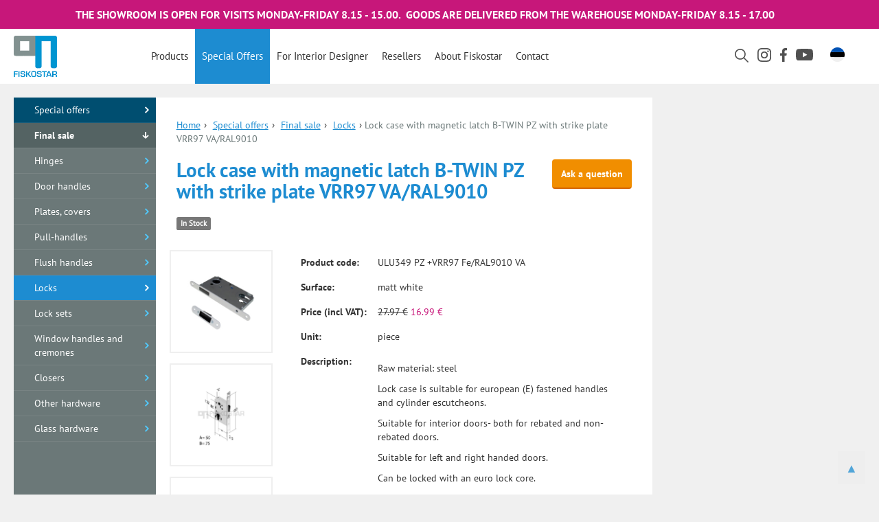

--- FILE ---
content_type: text/html; charset=utf-8
request_url: https://www.fiskostar.ee/special-offers/final-sale/locks/lock-case-with-magnetic-latch-b-twin-pz-with-strike-plate-vrr97-va-ral9010/18314
body_size: 4397
content:
<!DOCTYPE html>
<html lang="et">
<head>
  <meta charset="utf-8">
  <meta http-equiv="X-UA-Compatible" content="IE=edge">
  <meta name="viewport" content="width=device-width,initial-scale=1,maximum-scale=1,user-scalable=no">

  <title>Lock case with magnetic latch B-TWIN PZ with strike plate VRR97 VA/RAL9010 - Fiskostar OÜ</title>
  <!-- TODO META TAGS -->
  <link rel="icon" href="/favicon.ico?v=1.3">
  <link rel="stylesheet" href="/css/bootstrap.min.css">
  
  <link rel="stylesheet" href="/css/jquery.fancybox.min.css">
  
  <link rel="stylesheet" href="/css/styles.css?v=2.96">
  <link rel="stylesheet" media="print" href="/css/print.css">
  
  <!-- Global site tag (gtag.js) - Google Analytics -->
  <script async src="https://www.googletagmanager.com/gtag/js?id=UA-20971887-1"></script>
  
    <script>
      window.dataLayer = window.dataLayer || [];
      function gtag(){dataLayer.push(arguments);}
      gtag('js', new Date());

      gtag('config', 'UA-20971887-1');
    </script>
  
  
      <link rel="alternate" hreflang="et" href="https://www.fiskostar.ee/eripakkumised/laotoodete-lopumuuk/lukukorpused/magnetlukk-b-twin-349-pz-85-50-18-vasturauaga-vrr97-va-ral9010/18314" />
    <link rel="alternate" hreflang="en" href="https://www.fiskostar.ee/special-offers/final-sale/locks/lock-case-with-magnetic-latch-b-twin-pz-with-strike-plate-vrr97-va-ral9010/18314" />
    <link rel="alternate" hreflang="x-default" href="https://www.fiskostar.ee/eripakkumised/laotoodete-lopumuuk/lukukorpused/magnetlukk-b-twin-349-pz-85-50-18-vasturauaga-vrr97-va-ral9010/18314" />
  
</head>


<body class="wide-content ">
  
  

    

        <div class="notification text-center">
          <p>THE SHOWROOM IS OPEN FOR VISITS MONDAY-FRIDAY 8.15 - 15.00.&nbsp; GOODS ARE DELIVERED FROM THE WAREHOUSE MONDAY-FRIDAY 8.15 - 17.00&nbsp;</p>

<p>&nbsp;</p>

        </div>
    



  


   

        <a href="#" class="mobile-menu"><img src="/images/burger.svg" class="burger"><img src="/images/cross.svg" class="cross"></a>
    <div class="navcontainer">
              <a href="/en" class="logo-small show-logo-small hidden-xs"><img src="/images/logo-small.png" alt="Fiskostar"></a>
        <a href="/en" class="logo-mobile"><img src="/images/logo-mobile-en.png" alt="Fiskostar"></a>
        <a href="/en" class="logo-small"><img src="/images/logo-small.png" alt="Fiskostar"></a>
      


      <nav>
        <ul>
          
          <li><a href="/products" >Products</a>
          </li>
          <li>
            <a href="/special-offers" class="active">Special offers</a>
          </li>
          <li>
            <a href="/exclusive-products" >For interior designer</a>
          </li>
          <li><a href="/resellers" >Resellers</a></li>
          <li><a href="/company" >About Fiskostar</a></li>
          <li><a href="/contact" >Contact</a></li>
        </ul>

        <div class="nav_icons">
          <div class="search hide-phone">
             <a href="/search"><img src="/images/nav_search.svg" class="nav_search"></a>
          </div>

          <div class="instagram ">
            <a href="https://www.instagram.com/fiskostar/"><img src="/images/ig_logo.svg" class="nav_ig"></a>
          </div>

          <div class="facebook ">
            <a href="https://www.facebook.com/Fiskostar/"><img src="/images/fb_logo.svg" class="nav_fb"></a>
          </div>

          <div class="youtube ">
            <a href="https://www.youtube.com/channel/UCj42KhSzinRd6OVzsHgBBOg"><img src="/images/yt_logo.svg" class="nav_yt"></a>
          </div>
        </div>


          <div class="search search-mobile hide-desktop">
             <a href="/search"><img src="/images/nav_search.svg" class="nav_search"></a>
          </div>

        
                            
                            
                
        <div class="language">
          <ul>
                          <a href="/eripakkumised/laotoodete-lopumuuk/lukukorpused/magnetlukk-b-twin-349-pz-85-50-18-vasturauaga-vrr97-va-ral9010/18314"><img src="/images/est_flag.svg" class="language_flag" onclick="this.src='../images/uk_flag.svg" class="language_flag'"></a>
                      </ul>
        </div>

        
        <div class="language-mobile">
          <ul>
                          <a href="/eripakkumised/laotoodete-lopumuuk/lukukorpused/magnetlukk-b-twin-349-pz-85-50-18-vasturauaga-vrr97-va-ral9010/18314" class="lang-text">Eesti</a>
              <span class="separator">|</span>
              <a href="/special-offers/final-sale/locks/lock-case-with-magnetic-latch-b-twin-pz-with-strike-plate-vrr97-va-ral9010/18314" class="lang-text selected-lang">English</a>
                      </ul>
        </div>
      </nav>
    </div>
  





    
  
  
  <section id="content-container">
    <div class="row row-eq-height nopadding">
      
      <div class="col-xs-12 col-md-3 col-lg-2 bg-gray nopadding sidemenu-container">
        
  



  <ul class="sidemenu master">
          <li><a href="/special-offers/final-sale"><span></span>Final sale</a></li>
      </ul>

  
  <ul class="sidemenu blue-sidemenu">
                                        <li><a href="/special-offers/special-offers"><span></span>Special offers</a></li>
                                                    
  </ul>

  
  <ul class="sidemenu midlevel">
          <li><a href="/special-offers/final-sale"><span></span>Final sale</a></li>
      </ul>

  
  <ul class="sidemenu">
    
              
                  
              
                                    <li><a href="/special-offers/final-sale/hinges">Hinges</a></li>
                                                <li><a href="/special-offers/final-sale/door-handles">Door handles</a></li>
                                                <li><a href="/special-offers/final-sale/plates-covers">Plates, covers</a></li>
                                                <li><a href="/special-offers/final-sale/pull-handles">Pull-handles</a></li>
                                                <li><a href="/special-offers/final-sale/flush-handles">Flush handles</a></li>
                                                <li><a href="/special-offers/final-sale/locks" class="active">Locks</a></li>
                                                <li><a href="/special-offers/final-sale/lock-sets">Lock sets</a></li>
                                                <li><a href="/special-offers/final-sale/window-handles-and-cremones">Window handles and cremones</a></li>
                                                <li><a href="/special-offers/final-sale/closers">Closers</a></li>
                                                <li><a href="/special-offers/final-sale/other-hardware">Other hardware</a></li>
                                                <li><a href="/special-offers/final-sale/glass-hardware">Glass hardware</a></li>
                      

                  
  </ul>

 



      </div>
      

      
      <div class="col-xs-12 col-md-6 col-lg-7 nopadding">
        
  



  <div class="content-area">
    <div class="trail">
      <a href="/">Home</a>›
      <a href="/special-offers">Special offers</a>›
      <a href="/special-offers/final-sale">Final sale</a>›
      <a href="/special-offers/final-sale/locks">Locks</a>›
      <span>Lock case with magnetic latch B-TWIN PZ with strike plate VRR97 VA/RAL9010</span>
    </div>

    <button type="button" class="btn orange-btn pull-right" data-toggle="modal" data-target="#askQuestion" data-product="Lock case with magnetic latch B-TWIN PZ with strike plate VRR97 VA/RAL9010 (ULU349 PZ +VRR97 Fe/RAL9010 VA)">Ask a question</button>
    <h1 class="large-h1">Lock case with magnetic latch B-TWIN PZ with strike plate VRR97 VA/RAL9010</h1>
          <span class="label label-default">In Stock</span>
    

    <div class="row product-details">
      <div class="col-lg-3 col-xs-6 hidden-xs">
        <div class="frame">
          <div class="product-images product-gallery-thumbnails">
            <div class="row">
                              <a class="col-sm-3 col-lg-12" href="/uploads/product_images/ULU349-PZ-VRR97-Fe_RAL9010-VA.jpg" data-fancybox="productGallery">
                  <img src="/uploads/product_images/small/ULU349-PZ-VRR97-Fe_RAL9010-VA.jpg" class="img-responsive">
                </a>
                

                              
                                

                <a class="col-sm-3 col-lg-12" href="/uploads/product_drawings/9811_Magnetlukk_ULU349_PZ_FeHCR_MU.jpg" data-fancybox="productGallery">
                  <img src="/uploads/product_drawings/9811_Magnetlukk_ULU349_PZ_FeHCR_MU.jpg" class="img-responsive">
                </a>
                                
                                

                <a class="col-sm-3 col-lg-12" href="/uploads/product_drawings/1779_ULU349-PZ-BONAITI.jpg" data-fancybox="productGallery">
                  <img src="/uploads/product_drawings/1779_ULU349-PZ-BONAITI.jpg" class="img-responsive">
                </a>
                                
                                

                <a class="col-sm-3 col-lg-12" href="/uploads/product_drawings/3225_Vasturaud_VRR97_FeCR_HCR_MU_HME.jpg" data-fancybox="productGallery">
                  <img src="/uploads/product_drawings/3225_Vasturaud_VRR97_FeCR_HCR_MU_HME.jpg" class="img-responsive">
                </a>
                                
                                

                <a class="col-sm-3 col-lg-12" href="/uploads/product_drawings/1314_Vasturaud-VRR97.jpg" data-fancybox="productGallery">
                  <img src="/uploads/product_drawings/1314_Vasturaud-VRR97.jpg" class="img-responsive">
                </a>
                

            </div>
          </div>
        </div>
      </div>
      <div class="col-lg-9 col-xs-12">

        <table class="table noborders">
          <tr>
            <td>Product code:</td>
            <td>ULU349 PZ +VRR97 Fe/RAL9010 VA</td>
          </tr>

          
                      <tr>
              <td>Surface:</td>
              <td>matt white</td>
            </tr>
          
          
          <tr>
            <td>Price (incl VAT):</td>
            <td>
              
                              <span class="normalPrice">27.97 €</span>
                <span class="discountPrice show-bright-title">16.99 €</span>
                          </td>
          </tr>

          
                      <tr>
              <td>Unit:</td>
              <td>piece</td>
            </tr>
          
          
                      <tr>
              <td>Description:</td>
              <td>
                <p><p>Raw material: steel</p>

<p>Lock case is suitable for european (E) fastened handles and cylinder escutcheons.</p>

<p>Suitable for interior doors- both&nbsp;for rebated and non-rebated doors.</p>

<p>Suitable for left and right handed doors.</p>

<p>Can be locked with an euro lock core.</p>

<p>Lock tongue: plastic</p>

<p>Front plate width: 18 mm</p>

<p>Back-set: 50 mm</p>

<p>Interax: 85&nbsp;mm</p>

<p>Set includes a striker VRR97, which is&nbsp;adjustable in two directions.</p>

<p>The adjustable striker&nbsp;helps prevent problems when opening/closing the doors, which can occur due to the expansion/contraction of the doors, which in turn is caused by differences in the relative humidity and temperature of the indoor air.</p>

<p><span class="brand-color-secondary">This lock set is available in limited quantities.</span></p>
</p>

              </td>
            </tr>
          
          
                      <tr>
              <td>Documents:</td>
              <td>
                                  <a href="/uploads/product_documents/2426_Bonaiti-B-TWIN-product-sheet.pdf" class="external" target="_blank">2426_Bonaiti-B-TWIN-product-sheet.pdf (821.32 KB)</a>
                                  <a href="/uploads/product_documents/696_Bonaiti-B-TWIN-assembling-instructions.pdf" class="external" target="_blank">696_Bonaiti-B-TWIN-assembling-instructions.pdf (707.20 KB)</a>
                                  <a href="/uploads/product_documents/1205_Bonaiti-instruction-manual-ENG.pdf" class="external" target="_blank">1205_Bonaiti-instruction-manual-ENG.pdf (126.28 KB)</a>
                                  <a href="/uploads/product_documents/2029_Bonaiti-instruction-manual-EST.pdf" class="external" target="_blank">2029_Bonaiti-instruction-manual-EST.pdf (121.99 KB)</a>
                                  <a href="/uploads/product_documents/3166_B-TWIN-recess-drawings.pdf" class="external" target="_blank">3166_B-TWIN-recess-drawings.pdf (216.92 KB)</a>
                
              </td>
            </tr>
          
        </table>

        
        <div id="productMainImage" class="visible-xs">
                      <a href="javascript:;" data-fancybox-trigger="productGallery">
              <img src="/uploads/product_drawings/9811_Magnetlukk_ULU349_PZ_FeHCR_MU.jpg" class="img-responsive" alt="9811_Magnetlukk_ULU349_PZ_FeHCR_MU.jpg"/>
            </a>
                  </div>
      </div>
    </div>

    <div class="modal fade" id="askQuestion" tabindex="-1" role="dialog" aria-labelledby="askQuestionLabel">
  <div class="modal-dialog" role="document">
    <div class="modal-content">
      <div class="modal-header">
        <button type="button" class="close" data-dismiss="modal" aria-label="Sulge"><span aria-hidden="true">&times;</span></button>
        <h4 class="modal-title" id="askQuestionLabel">Product inquiry</h4>
      </div>
      <div class="modal-body">
        <form>
          <input type="hidden" name="action" value="sendMessage">
          <input type="hidden" id="product-url" name="product-url" value="">

          <div class="form-group">
            <label for="recipient-name" class="control-label">Name:</label>
            <input type="text" class="form-control" id="recipient-name" name="recipient-name" required>
          </div>

          <div class="row">
            <div class="col-sm-6 col-xs-12">
              <div class="form-group">
                <label for="recipient-email" class="control-label">E-mail:</label>
                <input type="email" class="form-control" id="recipient-email" name="recipient-email" required>
              </div>
            </div>

            <div class="col-sm-6 col-xs-12">
              <div class="form-group">
                <label for="recipient-phone" class="control-label">Phone:</label>
                <input type="tel" class="form-control" id="recipient-phone" name="recipient-phone">
              </div>
            </div>
          </div>

          <div class="form-group">
            <label for="product-code" class="control-label">Product:</label>
            <input type="text" class="form-control" id="product-code" name="product-code" value="Lock case with magnetic latch B-TWIN PZ with strike plate VRR97 VA/RAL9010" readonly>
          </div>

          <div class="form-group">
            <label for="message-text" class="control-label">Question:</label>
            <textarea class="form-control" id="message-text" name="message-text" required></textarea>
          </div>

          <div id="recaptchaPlaceholder"></div>
          <hr>
          
          <button type="submit" class="btn btn-primary btn-lg btn-block submit-form">Submit your question</button>
        </form>
        <div class="success" style="display: none;">
          <h3 class="text-success">Thank you! Your question has been submitted.</h3>
          <br><br>
          <button type="button" class="btn btn-primary" data-dismiss="modal">Close</button>
        </div>
        <div class="failure" style="display: none;">
          <h3 class="text-danger">There was an error submitting your question.</h3>
          <p>Please try again or write to the address <script type="text/javascript">eval(unescape('%64%6f%63%75%6d%65%6e%74%2e%77%72%69%74%65%28%27%3c%61%20%68%72%65%66%3d%22%6d%61%69%6c%74%6f%3a%69%6e%66%6f%40%66%69%73%6b%6f%73%74%61%72%2e%65%65%22%20%3e%69%6e%66%6f%40%66%69%73%6b%6f%73%74%61%72%2e%65%65%3c%2f%61%3e%27%29%3b'))</script>
        </div>
      </div>
    </div>
  </div>
</div>


<script type="text/javascript">
  var onloadRecaptchaCallback = function() {
    grecaptcha.render('recaptchaPlaceholder', {
      'sitekey' : '6Lea-ikUAAAAAFWGHOyXdhzuVXY_GRq84G7L1eEY',
      'callback' : 'recaptchaCallback'
    });
  };
  var recaptchaCallback = function () {
    $("#recaptchaPlaceholder").removeClass('error');
  }
</script>
<script src='https://www.google.com/recaptcha/api.js?onload=onloadRecaptchaCallback&render=explicit' async defer></script>


  </div>


      </div>
      

      
      <div class="col-xs-12 col-sm-12 col-md-3 col-lg-3 nopadding bg-lightgray">
        
  <div class="content-area quick-navigation">
      </div>

      </div>
      
    </div>
  </section>


  <a id="toTop">▲</a>
  
  <footer class="hidden-xs">
    <div class="container-fluid text-center">
      <span>OÜ Fiskostar</span>|
      <span>Suur-Paala 4, 13619 Tallinn</span>|
      <span>Sales +372 602 4000, Design products sales +372 5471 0656</span>|
      <span>Information +372 5455 0400</span>|
      <span>E-mail <a href="mailto:info@fiskostar.ee">info@fiskostar.ee</a></span>|
      
            <span> Mon&mdash;Fri 8.15&mdash;15.00, Warehouse Mon&mdash;Fri 8.15 - 17.00 </span>    </div>

  </footer>
    <!-- <script src="js/jquery-2.1.3.min.js"></script> -->
  <script src="/js/jquery-3.2.1.min.js"></script>
  
  <script src="/js/jquery.fancybox.min.js"></script>
  <script src="/js/bootstrap.min.js"></script>
  
  
  <script src="/js/scripts.js?v=2.5"></script>
</body>
</html>


--- FILE ---
content_type: text/html; charset=utf-8
request_url: https://www.google.com/recaptcha/api2/anchor?ar=1&k=6Lea-ikUAAAAAFWGHOyXdhzuVXY_GRq84G7L1eEY&co=aHR0cHM6Ly93d3cuZmlza29zdGFyLmVlOjQ0Mw..&hl=en&v=PoyoqOPhxBO7pBk68S4YbpHZ&size=normal&anchor-ms=20000&execute-ms=30000&cb=moph0t56ky1l
body_size: 49282
content:
<!DOCTYPE HTML><html dir="ltr" lang="en"><head><meta http-equiv="Content-Type" content="text/html; charset=UTF-8">
<meta http-equiv="X-UA-Compatible" content="IE=edge">
<title>reCAPTCHA</title>
<style type="text/css">
/* cyrillic-ext */
@font-face {
  font-family: 'Roboto';
  font-style: normal;
  font-weight: 400;
  font-stretch: 100%;
  src: url(//fonts.gstatic.com/s/roboto/v48/KFO7CnqEu92Fr1ME7kSn66aGLdTylUAMa3GUBHMdazTgWw.woff2) format('woff2');
  unicode-range: U+0460-052F, U+1C80-1C8A, U+20B4, U+2DE0-2DFF, U+A640-A69F, U+FE2E-FE2F;
}
/* cyrillic */
@font-face {
  font-family: 'Roboto';
  font-style: normal;
  font-weight: 400;
  font-stretch: 100%;
  src: url(//fonts.gstatic.com/s/roboto/v48/KFO7CnqEu92Fr1ME7kSn66aGLdTylUAMa3iUBHMdazTgWw.woff2) format('woff2');
  unicode-range: U+0301, U+0400-045F, U+0490-0491, U+04B0-04B1, U+2116;
}
/* greek-ext */
@font-face {
  font-family: 'Roboto';
  font-style: normal;
  font-weight: 400;
  font-stretch: 100%;
  src: url(//fonts.gstatic.com/s/roboto/v48/KFO7CnqEu92Fr1ME7kSn66aGLdTylUAMa3CUBHMdazTgWw.woff2) format('woff2');
  unicode-range: U+1F00-1FFF;
}
/* greek */
@font-face {
  font-family: 'Roboto';
  font-style: normal;
  font-weight: 400;
  font-stretch: 100%;
  src: url(//fonts.gstatic.com/s/roboto/v48/KFO7CnqEu92Fr1ME7kSn66aGLdTylUAMa3-UBHMdazTgWw.woff2) format('woff2');
  unicode-range: U+0370-0377, U+037A-037F, U+0384-038A, U+038C, U+038E-03A1, U+03A3-03FF;
}
/* math */
@font-face {
  font-family: 'Roboto';
  font-style: normal;
  font-weight: 400;
  font-stretch: 100%;
  src: url(//fonts.gstatic.com/s/roboto/v48/KFO7CnqEu92Fr1ME7kSn66aGLdTylUAMawCUBHMdazTgWw.woff2) format('woff2');
  unicode-range: U+0302-0303, U+0305, U+0307-0308, U+0310, U+0312, U+0315, U+031A, U+0326-0327, U+032C, U+032F-0330, U+0332-0333, U+0338, U+033A, U+0346, U+034D, U+0391-03A1, U+03A3-03A9, U+03B1-03C9, U+03D1, U+03D5-03D6, U+03F0-03F1, U+03F4-03F5, U+2016-2017, U+2034-2038, U+203C, U+2040, U+2043, U+2047, U+2050, U+2057, U+205F, U+2070-2071, U+2074-208E, U+2090-209C, U+20D0-20DC, U+20E1, U+20E5-20EF, U+2100-2112, U+2114-2115, U+2117-2121, U+2123-214F, U+2190, U+2192, U+2194-21AE, U+21B0-21E5, U+21F1-21F2, U+21F4-2211, U+2213-2214, U+2216-22FF, U+2308-230B, U+2310, U+2319, U+231C-2321, U+2336-237A, U+237C, U+2395, U+239B-23B7, U+23D0, U+23DC-23E1, U+2474-2475, U+25AF, U+25B3, U+25B7, U+25BD, U+25C1, U+25CA, U+25CC, U+25FB, U+266D-266F, U+27C0-27FF, U+2900-2AFF, U+2B0E-2B11, U+2B30-2B4C, U+2BFE, U+3030, U+FF5B, U+FF5D, U+1D400-1D7FF, U+1EE00-1EEFF;
}
/* symbols */
@font-face {
  font-family: 'Roboto';
  font-style: normal;
  font-weight: 400;
  font-stretch: 100%;
  src: url(//fonts.gstatic.com/s/roboto/v48/KFO7CnqEu92Fr1ME7kSn66aGLdTylUAMaxKUBHMdazTgWw.woff2) format('woff2');
  unicode-range: U+0001-000C, U+000E-001F, U+007F-009F, U+20DD-20E0, U+20E2-20E4, U+2150-218F, U+2190, U+2192, U+2194-2199, U+21AF, U+21E6-21F0, U+21F3, U+2218-2219, U+2299, U+22C4-22C6, U+2300-243F, U+2440-244A, U+2460-24FF, U+25A0-27BF, U+2800-28FF, U+2921-2922, U+2981, U+29BF, U+29EB, U+2B00-2BFF, U+4DC0-4DFF, U+FFF9-FFFB, U+10140-1018E, U+10190-1019C, U+101A0, U+101D0-101FD, U+102E0-102FB, U+10E60-10E7E, U+1D2C0-1D2D3, U+1D2E0-1D37F, U+1F000-1F0FF, U+1F100-1F1AD, U+1F1E6-1F1FF, U+1F30D-1F30F, U+1F315, U+1F31C, U+1F31E, U+1F320-1F32C, U+1F336, U+1F378, U+1F37D, U+1F382, U+1F393-1F39F, U+1F3A7-1F3A8, U+1F3AC-1F3AF, U+1F3C2, U+1F3C4-1F3C6, U+1F3CA-1F3CE, U+1F3D4-1F3E0, U+1F3ED, U+1F3F1-1F3F3, U+1F3F5-1F3F7, U+1F408, U+1F415, U+1F41F, U+1F426, U+1F43F, U+1F441-1F442, U+1F444, U+1F446-1F449, U+1F44C-1F44E, U+1F453, U+1F46A, U+1F47D, U+1F4A3, U+1F4B0, U+1F4B3, U+1F4B9, U+1F4BB, U+1F4BF, U+1F4C8-1F4CB, U+1F4D6, U+1F4DA, U+1F4DF, U+1F4E3-1F4E6, U+1F4EA-1F4ED, U+1F4F7, U+1F4F9-1F4FB, U+1F4FD-1F4FE, U+1F503, U+1F507-1F50B, U+1F50D, U+1F512-1F513, U+1F53E-1F54A, U+1F54F-1F5FA, U+1F610, U+1F650-1F67F, U+1F687, U+1F68D, U+1F691, U+1F694, U+1F698, U+1F6AD, U+1F6B2, U+1F6B9-1F6BA, U+1F6BC, U+1F6C6-1F6CF, U+1F6D3-1F6D7, U+1F6E0-1F6EA, U+1F6F0-1F6F3, U+1F6F7-1F6FC, U+1F700-1F7FF, U+1F800-1F80B, U+1F810-1F847, U+1F850-1F859, U+1F860-1F887, U+1F890-1F8AD, U+1F8B0-1F8BB, U+1F8C0-1F8C1, U+1F900-1F90B, U+1F93B, U+1F946, U+1F984, U+1F996, U+1F9E9, U+1FA00-1FA6F, U+1FA70-1FA7C, U+1FA80-1FA89, U+1FA8F-1FAC6, U+1FACE-1FADC, U+1FADF-1FAE9, U+1FAF0-1FAF8, U+1FB00-1FBFF;
}
/* vietnamese */
@font-face {
  font-family: 'Roboto';
  font-style: normal;
  font-weight: 400;
  font-stretch: 100%;
  src: url(//fonts.gstatic.com/s/roboto/v48/KFO7CnqEu92Fr1ME7kSn66aGLdTylUAMa3OUBHMdazTgWw.woff2) format('woff2');
  unicode-range: U+0102-0103, U+0110-0111, U+0128-0129, U+0168-0169, U+01A0-01A1, U+01AF-01B0, U+0300-0301, U+0303-0304, U+0308-0309, U+0323, U+0329, U+1EA0-1EF9, U+20AB;
}
/* latin-ext */
@font-face {
  font-family: 'Roboto';
  font-style: normal;
  font-weight: 400;
  font-stretch: 100%;
  src: url(//fonts.gstatic.com/s/roboto/v48/KFO7CnqEu92Fr1ME7kSn66aGLdTylUAMa3KUBHMdazTgWw.woff2) format('woff2');
  unicode-range: U+0100-02BA, U+02BD-02C5, U+02C7-02CC, U+02CE-02D7, U+02DD-02FF, U+0304, U+0308, U+0329, U+1D00-1DBF, U+1E00-1E9F, U+1EF2-1EFF, U+2020, U+20A0-20AB, U+20AD-20C0, U+2113, U+2C60-2C7F, U+A720-A7FF;
}
/* latin */
@font-face {
  font-family: 'Roboto';
  font-style: normal;
  font-weight: 400;
  font-stretch: 100%;
  src: url(//fonts.gstatic.com/s/roboto/v48/KFO7CnqEu92Fr1ME7kSn66aGLdTylUAMa3yUBHMdazQ.woff2) format('woff2');
  unicode-range: U+0000-00FF, U+0131, U+0152-0153, U+02BB-02BC, U+02C6, U+02DA, U+02DC, U+0304, U+0308, U+0329, U+2000-206F, U+20AC, U+2122, U+2191, U+2193, U+2212, U+2215, U+FEFF, U+FFFD;
}
/* cyrillic-ext */
@font-face {
  font-family: 'Roboto';
  font-style: normal;
  font-weight: 500;
  font-stretch: 100%;
  src: url(//fonts.gstatic.com/s/roboto/v48/KFO7CnqEu92Fr1ME7kSn66aGLdTylUAMa3GUBHMdazTgWw.woff2) format('woff2');
  unicode-range: U+0460-052F, U+1C80-1C8A, U+20B4, U+2DE0-2DFF, U+A640-A69F, U+FE2E-FE2F;
}
/* cyrillic */
@font-face {
  font-family: 'Roboto';
  font-style: normal;
  font-weight: 500;
  font-stretch: 100%;
  src: url(//fonts.gstatic.com/s/roboto/v48/KFO7CnqEu92Fr1ME7kSn66aGLdTylUAMa3iUBHMdazTgWw.woff2) format('woff2');
  unicode-range: U+0301, U+0400-045F, U+0490-0491, U+04B0-04B1, U+2116;
}
/* greek-ext */
@font-face {
  font-family: 'Roboto';
  font-style: normal;
  font-weight: 500;
  font-stretch: 100%;
  src: url(//fonts.gstatic.com/s/roboto/v48/KFO7CnqEu92Fr1ME7kSn66aGLdTylUAMa3CUBHMdazTgWw.woff2) format('woff2');
  unicode-range: U+1F00-1FFF;
}
/* greek */
@font-face {
  font-family: 'Roboto';
  font-style: normal;
  font-weight: 500;
  font-stretch: 100%;
  src: url(//fonts.gstatic.com/s/roboto/v48/KFO7CnqEu92Fr1ME7kSn66aGLdTylUAMa3-UBHMdazTgWw.woff2) format('woff2');
  unicode-range: U+0370-0377, U+037A-037F, U+0384-038A, U+038C, U+038E-03A1, U+03A3-03FF;
}
/* math */
@font-face {
  font-family: 'Roboto';
  font-style: normal;
  font-weight: 500;
  font-stretch: 100%;
  src: url(//fonts.gstatic.com/s/roboto/v48/KFO7CnqEu92Fr1ME7kSn66aGLdTylUAMawCUBHMdazTgWw.woff2) format('woff2');
  unicode-range: U+0302-0303, U+0305, U+0307-0308, U+0310, U+0312, U+0315, U+031A, U+0326-0327, U+032C, U+032F-0330, U+0332-0333, U+0338, U+033A, U+0346, U+034D, U+0391-03A1, U+03A3-03A9, U+03B1-03C9, U+03D1, U+03D5-03D6, U+03F0-03F1, U+03F4-03F5, U+2016-2017, U+2034-2038, U+203C, U+2040, U+2043, U+2047, U+2050, U+2057, U+205F, U+2070-2071, U+2074-208E, U+2090-209C, U+20D0-20DC, U+20E1, U+20E5-20EF, U+2100-2112, U+2114-2115, U+2117-2121, U+2123-214F, U+2190, U+2192, U+2194-21AE, U+21B0-21E5, U+21F1-21F2, U+21F4-2211, U+2213-2214, U+2216-22FF, U+2308-230B, U+2310, U+2319, U+231C-2321, U+2336-237A, U+237C, U+2395, U+239B-23B7, U+23D0, U+23DC-23E1, U+2474-2475, U+25AF, U+25B3, U+25B7, U+25BD, U+25C1, U+25CA, U+25CC, U+25FB, U+266D-266F, U+27C0-27FF, U+2900-2AFF, U+2B0E-2B11, U+2B30-2B4C, U+2BFE, U+3030, U+FF5B, U+FF5D, U+1D400-1D7FF, U+1EE00-1EEFF;
}
/* symbols */
@font-face {
  font-family: 'Roboto';
  font-style: normal;
  font-weight: 500;
  font-stretch: 100%;
  src: url(//fonts.gstatic.com/s/roboto/v48/KFO7CnqEu92Fr1ME7kSn66aGLdTylUAMaxKUBHMdazTgWw.woff2) format('woff2');
  unicode-range: U+0001-000C, U+000E-001F, U+007F-009F, U+20DD-20E0, U+20E2-20E4, U+2150-218F, U+2190, U+2192, U+2194-2199, U+21AF, U+21E6-21F0, U+21F3, U+2218-2219, U+2299, U+22C4-22C6, U+2300-243F, U+2440-244A, U+2460-24FF, U+25A0-27BF, U+2800-28FF, U+2921-2922, U+2981, U+29BF, U+29EB, U+2B00-2BFF, U+4DC0-4DFF, U+FFF9-FFFB, U+10140-1018E, U+10190-1019C, U+101A0, U+101D0-101FD, U+102E0-102FB, U+10E60-10E7E, U+1D2C0-1D2D3, U+1D2E0-1D37F, U+1F000-1F0FF, U+1F100-1F1AD, U+1F1E6-1F1FF, U+1F30D-1F30F, U+1F315, U+1F31C, U+1F31E, U+1F320-1F32C, U+1F336, U+1F378, U+1F37D, U+1F382, U+1F393-1F39F, U+1F3A7-1F3A8, U+1F3AC-1F3AF, U+1F3C2, U+1F3C4-1F3C6, U+1F3CA-1F3CE, U+1F3D4-1F3E0, U+1F3ED, U+1F3F1-1F3F3, U+1F3F5-1F3F7, U+1F408, U+1F415, U+1F41F, U+1F426, U+1F43F, U+1F441-1F442, U+1F444, U+1F446-1F449, U+1F44C-1F44E, U+1F453, U+1F46A, U+1F47D, U+1F4A3, U+1F4B0, U+1F4B3, U+1F4B9, U+1F4BB, U+1F4BF, U+1F4C8-1F4CB, U+1F4D6, U+1F4DA, U+1F4DF, U+1F4E3-1F4E6, U+1F4EA-1F4ED, U+1F4F7, U+1F4F9-1F4FB, U+1F4FD-1F4FE, U+1F503, U+1F507-1F50B, U+1F50D, U+1F512-1F513, U+1F53E-1F54A, U+1F54F-1F5FA, U+1F610, U+1F650-1F67F, U+1F687, U+1F68D, U+1F691, U+1F694, U+1F698, U+1F6AD, U+1F6B2, U+1F6B9-1F6BA, U+1F6BC, U+1F6C6-1F6CF, U+1F6D3-1F6D7, U+1F6E0-1F6EA, U+1F6F0-1F6F3, U+1F6F7-1F6FC, U+1F700-1F7FF, U+1F800-1F80B, U+1F810-1F847, U+1F850-1F859, U+1F860-1F887, U+1F890-1F8AD, U+1F8B0-1F8BB, U+1F8C0-1F8C1, U+1F900-1F90B, U+1F93B, U+1F946, U+1F984, U+1F996, U+1F9E9, U+1FA00-1FA6F, U+1FA70-1FA7C, U+1FA80-1FA89, U+1FA8F-1FAC6, U+1FACE-1FADC, U+1FADF-1FAE9, U+1FAF0-1FAF8, U+1FB00-1FBFF;
}
/* vietnamese */
@font-face {
  font-family: 'Roboto';
  font-style: normal;
  font-weight: 500;
  font-stretch: 100%;
  src: url(//fonts.gstatic.com/s/roboto/v48/KFO7CnqEu92Fr1ME7kSn66aGLdTylUAMa3OUBHMdazTgWw.woff2) format('woff2');
  unicode-range: U+0102-0103, U+0110-0111, U+0128-0129, U+0168-0169, U+01A0-01A1, U+01AF-01B0, U+0300-0301, U+0303-0304, U+0308-0309, U+0323, U+0329, U+1EA0-1EF9, U+20AB;
}
/* latin-ext */
@font-face {
  font-family: 'Roboto';
  font-style: normal;
  font-weight: 500;
  font-stretch: 100%;
  src: url(//fonts.gstatic.com/s/roboto/v48/KFO7CnqEu92Fr1ME7kSn66aGLdTylUAMa3KUBHMdazTgWw.woff2) format('woff2');
  unicode-range: U+0100-02BA, U+02BD-02C5, U+02C7-02CC, U+02CE-02D7, U+02DD-02FF, U+0304, U+0308, U+0329, U+1D00-1DBF, U+1E00-1E9F, U+1EF2-1EFF, U+2020, U+20A0-20AB, U+20AD-20C0, U+2113, U+2C60-2C7F, U+A720-A7FF;
}
/* latin */
@font-face {
  font-family: 'Roboto';
  font-style: normal;
  font-weight: 500;
  font-stretch: 100%;
  src: url(//fonts.gstatic.com/s/roboto/v48/KFO7CnqEu92Fr1ME7kSn66aGLdTylUAMa3yUBHMdazQ.woff2) format('woff2');
  unicode-range: U+0000-00FF, U+0131, U+0152-0153, U+02BB-02BC, U+02C6, U+02DA, U+02DC, U+0304, U+0308, U+0329, U+2000-206F, U+20AC, U+2122, U+2191, U+2193, U+2212, U+2215, U+FEFF, U+FFFD;
}
/* cyrillic-ext */
@font-face {
  font-family: 'Roboto';
  font-style: normal;
  font-weight: 900;
  font-stretch: 100%;
  src: url(//fonts.gstatic.com/s/roboto/v48/KFO7CnqEu92Fr1ME7kSn66aGLdTylUAMa3GUBHMdazTgWw.woff2) format('woff2');
  unicode-range: U+0460-052F, U+1C80-1C8A, U+20B4, U+2DE0-2DFF, U+A640-A69F, U+FE2E-FE2F;
}
/* cyrillic */
@font-face {
  font-family: 'Roboto';
  font-style: normal;
  font-weight: 900;
  font-stretch: 100%;
  src: url(//fonts.gstatic.com/s/roboto/v48/KFO7CnqEu92Fr1ME7kSn66aGLdTylUAMa3iUBHMdazTgWw.woff2) format('woff2');
  unicode-range: U+0301, U+0400-045F, U+0490-0491, U+04B0-04B1, U+2116;
}
/* greek-ext */
@font-face {
  font-family: 'Roboto';
  font-style: normal;
  font-weight: 900;
  font-stretch: 100%;
  src: url(//fonts.gstatic.com/s/roboto/v48/KFO7CnqEu92Fr1ME7kSn66aGLdTylUAMa3CUBHMdazTgWw.woff2) format('woff2');
  unicode-range: U+1F00-1FFF;
}
/* greek */
@font-face {
  font-family: 'Roboto';
  font-style: normal;
  font-weight: 900;
  font-stretch: 100%;
  src: url(//fonts.gstatic.com/s/roboto/v48/KFO7CnqEu92Fr1ME7kSn66aGLdTylUAMa3-UBHMdazTgWw.woff2) format('woff2');
  unicode-range: U+0370-0377, U+037A-037F, U+0384-038A, U+038C, U+038E-03A1, U+03A3-03FF;
}
/* math */
@font-face {
  font-family: 'Roboto';
  font-style: normal;
  font-weight: 900;
  font-stretch: 100%;
  src: url(//fonts.gstatic.com/s/roboto/v48/KFO7CnqEu92Fr1ME7kSn66aGLdTylUAMawCUBHMdazTgWw.woff2) format('woff2');
  unicode-range: U+0302-0303, U+0305, U+0307-0308, U+0310, U+0312, U+0315, U+031A, U+0326-0327, U+032C, U+032F-0330, U+0332-0333, U+0338, U+033A, U+0346, U+034D, U+0391-03A1, U+03A3-03A9, U+03B1-03C9, U+03D1, U+03D5-03D6, U+03F0-03F1, U+03F4-03F5, U+2016-2017, U+2034-2038, U+203C, U+2040, U+2043, U+2047, U+2050, U+2057, U+205F, U+2070-2071, U+2074-208E, U+2090-209C, U+20D0-20DC, U+20E1, U+20E5-20EF, U+2100-2112, U+2114-2115, U+2117-2121, U+2123-214F, U+2190, U+2192, U+2194-21AE, U+21B0-21E5, U+21F1-21F2, U+21F4-2211, U+2213-2214, U+2216-22FF, U+2308-230B, U+2310, U+2319, U+231C-2321, U+2336-237A, U+237C, U+2395, U+239B-23B7, U+23D0, U+23DC-23E1, U+2474-2475, U+25AF, U+25B3, U+25B7, U+25BD, U+25C1, U+25CA, U+25CC, U+25FB, U+266D-266F, U+27C0-27FF, U+2900-2AFF, U+2B0E-2B11, U+2B30-2B4C, U+2BFE, U+3030, U+FF5B, U+FF5D, U+1D400-1D7FF, U+1EE00-1EEFF;
}
/* symbols */
@font-face {
  font-family: 'Roboto';
  font-style: normal;
  font-weight: 900;
  font-stretch: 100%;
  src: url(//fonts.gstatic.com/s/roboto/v48/KFO7CnqEu92Fr1ME7kSn66aGLdTylUAMaxKUBHMdazTgWw.woff2) format('woff2');
  unicode-range: U+0001-000C, U+000E-001F, U+007F-009F, U+20DD-20E0, U+20E2-20E4, U+2150-218F, U+2190, U+2192, U+2194-2199, U+21AF, U+21E6-21F0, U+21F3, U+2218-2219, U+2299, U+22C4-22C6, U+2300-243F, U+2440-244A, U+2460-24FF, U+25A0-27BF, U+2800-28FF, U+2921-2922, U+2981, U+29BF, U+29EB, U+2B00-2BFF, U+4DC0-4DFF, U+FFF9-FFFB, U+10140-1018E, U+10190-1019C, U+101A0, U+101D0-101FD, U+102E0-102FB, U+10E60-10E7E, U+1D2C0-1D2D3, U+1D2E0-1D37F, U+1F000-1F0FF, U+1F100-1F1AD, U+1F1E6-1F1FF, U+1F30D-1F30F, U+1F315, U+1F31C, U+1F31E, U+1F320-1F32C, U+1F336, U+1F378, U+1F37D, U+1F382, U+1F393-1F39F, U+1F3A7-1F3A8, U+1F3AC-1F3AF, U+1F3C2, U+1F3C4-1F3C6, U+1F3CA-1F3CE, U+1F3D4-1F3E0, U+1F3ED, U+1F3F1-1F3F3, U+1F3F5-1F3F7, U+1F408, U+1F415, U+1F41F, U+1F426, U+1F43F, U+1F441-1F442, U+1F444, U+1F446-1F449, U+1F44C-1F44E, U+1F453, U+1F46A, U+1F47D, U+1F4A3, U+1F4B0, U+1F4B3, U+1F4B9, U+1F4BB, U+1F4BF, U+1F4C8-1F4CB, U+1F4D6, U+1F4DA, U+1F4DF, U+1F4E3-1F4E6, U+1F4EA-1F4ED, U+1F4F7, U+1F4F9-1F4FB, U+1F4FD-1F4FE, U+1F503, U+1F507-1F50B, U+1F50D, U+1F512-1F513, U+1F53E-1F54A, U+1F54F-1F5FA, U+1F610, U+1F650-1F67F, U+1F687, U+1F68D, U+1F691, U+1F694, U+1F698, U+1F6AD, U+1F6B2, U+1F6B9-1F6BA, U+1F6BC, U+1F6C6-1F6CF, U+1F6D3-1F6D7, U+1F6E0-1F6EA, U+1F6F0-1F6F3, U+1F6F7-1F6FC, U+1F700-1F7FF, U+1F800-1F80B, U+1F810-1F847, U+1F850-1F859, U+1F860-1F887, U+1F890-1F8AD, U+1F8B0-1F8BB, U+1F8C0-1F8C1, U+1F900-1F90B, U+1F93B, U+1F946, U+1F984, U+1F996, U+1F9E9, U+1FA00-1FA6F, U+1FA70-1FA7C, U+1FA80-1FA89, U+1FA8F-1FAC6, U+1FACE-1FADC, U+1FADF-1FAE9, U+1FAF0-1FAF8, U+1FB00-1FBFF;
}
/* vietnamese */
@font-face {
  font-family: 'Roboto';
  font-style: normal;
  font-weight: 900;
  font-stretch: 100%;
  src: url(//fonts.gstatic.com/s/roboto/v48/KFO7CnqEu92Fr1ME7kSn66aGLdTylUAMa3OUBHMdazTgWw.woff2) format('woff2');
  unicode-range: U+0102-0103, U+0110-0111, U+0128-0129, U+0168-0169, U+01A0-01A1, U+01AF-01B0, U+0300-0301, U+0303-0304, U+0308-0309, U+0323, U+0329, U+1EA0-1EF9, U+20AB;
}
/* latin-ext */
@font-face {
  font-family: 'Roboto';
  font-style: normal;
  font-weight: 900;
  font-stretch: 100%;
  src: url(//fonts.gstatic.com/s/roboto/v48/KFO7CnqEu92Fr1ME7kSn66aGLdTylUAMa3KUBHMdazTgWw.woff2) format('woff2');
  unicode-range: U+0100-02BA, U+02BD-02C5, U+02C7-02CC, U+02CE-02D7, U+02DD-02FF, U+0304, U+0308, U+0329, U+1D00-1DBF, U+1E00-1E9F, U+1EF2-1EFF, U+2020, U+20A0-20AB, U+20AD-20C0, U+2113, U+2C60-2C7F, U+A720-A7FF;
}
/* latin */
@font-face {
  font-family: 'Roboto';
  font-style: normal;
  font-weight: 900;
  font-stretch: 100%;
  src: url(//fonts.gstatic.com/s/roboto/v48/KFO7CnqEu92Fr1ME7kSn66aGLdTylUAMa3yUBHMdazQ.woff2) format('woff2');
  unicode-range: U+0000-00FF, U+0131, U+0152-0153, U+02BB-02BC, U+02C6, U+02DA, U+02DC, U+0304, U+0308, U+0329, U+2000-206F, U+20AC, U+2122, U+2191, U+2193, U+2212, U+2215, U+FEFF, U+FFFD;
}

</style>
<link rel="stylesheet" type="text/css" href="https://www.gstatic.com/recaptcha/releases/PoyoqOPhxBO7pBk68S4YbpHZ/styles__ltr.css">
<script nonce="4MFsL0mhN6NXcBd5bCxeZA" type="text/javascript">window['__recaptcha_api'] = 'https://www.google.com/recaptcha/api2/';</script>
<script type="text/javascript" src="https://www.gstatic.com/recaptcha/releases/PoyoqOPhxBO7pBk68S4YbpHZ/recaptcha__en.js" nonce="4MFsL0mhN6NXcBd5bCxeZA">
      
    </script></head>
<body><div id="rc-anchor-alert" class="rc-anchor-alert"></div>
<input type="hidden" id="recaptcha-token" value="[base64]">
<script type="text/javascript" nonce="4MFsL0mhN6NXcBd5bCxeZA">
      recaptcha.anchor.Main.init("[\x22ainput\x22,[\x22bgdata\x22,\x22\x22,\[base64]/[base64]/[base64]/[base64]/[base64]/[base64]/KGcoTywyNTMsTy5PKSxVRyhPLEMpKTpnKE8sMjUzLEMpLE8pKSxsKSksTykpfSxieT1mdW5jdGlvbihDLE8sdSxsKXtmb3IobD0odT1SKEMpLDApO08+MDtPLS0pbD1sPDw4fFooQyk7ZyhDLHUsbCl9LFVHPWZ1bmN0aW9uKEMsTyl7Qy5pLmxlbmd0aD4xMDQ/[base64]/[base64]/[base64]/[base64]/[base64]/[base64]/[base64]\\u003d\x22,\[base64]\\u003d\\u003d\x22,\x22wrbCpht2w4jCihnCnB1uw7TDliUhCsOYw7DCqzrDkgNCwqYvw6fCjsKKw5Z3KWN8BsK3HMKpCMO4wqNWw5/[base64]/DmcKdbsKuw5XChsKCJ8K+w7LCmSx7wrUZDcKfw48AwrpHwpTCpMKECsK0wrJIwq4bSAjDrsOpwpbDtDYewp7Du8KBDsOYwoQ9wpnDlFDDs8K0w5LCksKbMRLDtjbDiMO3w6sQwrbDssKZwrBQw5EPDGHDqGXCqEfCscOnOsKxw7IYGQjDpsO/wp5JLivDtMKUw6vDoA7Cg8ONw77DuMODeVt1SMKaMB7CqcOKw7ElLsK7w51bwq0Sw4fCnsOdH0zCpsKBQhc5W8ONw6Vdfl1RAUPCh2/DjWoEwq50wqZ7HhYFBMOQwohmGRbCnxHDpWUow5FeUTLCicOjEWTDu8K1QlrCr8KkwoFQE1JoaQIrJAvCnMOkw6jCuFjCvMOfcsOfwqwewpk2XcOgwoBkwp7CoMK8A8Khw6tdwqhCUsKNIMOkw48AM8KUAsOHwolbwoo5SyFEclcoSsKOwpPDmxTCkWIwB0/Dp8KPwrHDosOzwr7Du8KmMS0Yw58hCcO6IlnDj8Klw5FSw43CncO3EMOBwoDCqmYRwrbCg8Oxw6lUJgxlwrfDm8KidyJjXGTDscOcwo7DgzJFLcK/wonDncO4wrjClsKuLwjDjWbDrsOTHsOIw7hsemE6YRbDpVpxwo/DhWpwfcOHwozCicOaUDsRwqQ2wp/[base64]/CkGjDmislwrkdw6LChcKqdV3Ds8OLIVXDkMOVVMK4VwTCgBlrw6pxwq7CrAQECcOYCxkwwpUmUMKcwp3DqVPCjkzDkQrCmsOCwpzDssOGcMOzSmw9w7ZNfmFLbMONS33CmMKpMMKww4A7EQ/Dgj8CanbDs8KKw4QETMK/ZSFNw58rwpQIwoNqw7PCkkDCjcKYESUWUcOyUcOaW8OHQGZZwp7Dr3YVwo4wYzLCvcOMwpcca21fw5cawrPCjsO5A8OUKSEYVlHCuMOCaMOVYsOnQCk7J2XDg8KAZcOTw7fDqynDu1N/[base64]/wqNww5jCg2RWw67DtGcKOxDDtcKBChhww5ZXwpcVw4zDhSJBwq3DnMKJPA09MxRHw7cgwonDuigZf8O3Xgosw7jCscOiW8OVfl3CpsOICsKwwpHDs8KAPjNFZHdIw5rDpT0KwpDDqMObwoTCmMO2NznDlX9cUmpfw6/[base64]/DmS8lJsKeGcOlDsK0w55dwokHw47DgztUUmPCrEBOw5AuBi5MbcKJw4LDgXQkfFrDumTCmMOGYMOww4TDg8OSdBITSgl0eT3DmkvCmH/[base64]/[base64]/CkMKiP0vDgw9PbDXCpyrDl8KMwqXCtwrCqsKAw7LCsmzChQXDrV1zbMOnEm8QJFzDkA9RdlYswpLCu8K+IDNsaRfCtcOcw4UDAS8QdCzCmMO/wr/[base64]/Cvm3DtcOkw7TDmRhEQsK9Kj/DuADDr8O7w5rCsTY0c1bCqHPDrsOrKsK3w7jCuArCinPDnCx6w57CqMOtVDXDm2QRSyjDrMObfMKADkzDgzHDosKHU8OyPcOaw4/CrUApw4LDs8KsES4jw5XDvBPCpzJ6woFywobDhUJbO1/ChjXClywpJlbCiwnCiHfCqSzCniUSHyBrLELDmyNaDHgWw51SL8OpBlMbb1zDtE9Bw6xMDMOcc8OrbCx1dsOjwrPCrnxddcKZTsO2NcOMw75mw5pVw6nDnk4Fwp05wpLDvSfCksOsI1bCkCsjw7TCn8KGw5xrwqRBw6U/MMO6wpRDwrbDgmDDjg5jbwdSwpXCsMKnesOaWsOXVMO4w6vCr37Chm7CgsK1Xn0UQHnDk2NZKMKlKTRuIcOaDsKwNBY0IBZZSsKjw6N+w4pPw6XDnsOsPMOswrElw67DrmBQw70bccK/wp0cZTEzw6NRbMOYw4gAJMKZwpDCrMONw58Yw7wBwoVmTm0sNsOVw7YOHMKCwpfDkMKFw7h8DcKhAUg2wo0hHMK6w7TDrXIwwpHDqEIewrsEwq7DmMOmwr3CisKOw7nCm08xwrjDsycFGwjCosKGw6EfKUV0LWnCpg/CoHdgwolhwpjDrHM/wrrCtjPDomDCtcK8ZA3DsGbDhSYGdAjCt8KPSkx5wqXDnlLDojvDg051w7vDmsOdwrHDshlVw4hwbcOmK8Odw5/CvcOMDsKCFMOswonDm8OiMsOCOsKXHcOWwpvDm8Klw608w5DDiQsFwr17wrI0wr8Fw47DgRDDlAzDjMOWw6vCqGAUwp7CuMO/[base64]/[base64]/w6LCr3TDviLCicKmDiUGecKhQcKbwqvDnsKvUsK0dS5iWCYTw7DCoG3CmcOjwrDCiMOxE8KDIg/CmzVSwpDCmcObwoXDrsKqETTCr1Udw47CtcOdw4V1ZiPCtC4tw4pWwqrDsgJ9BcKFYinCrMOKwqRfKFJoY8KMw407w5HCjMKIwrE1w4LCmhkfw6snL8O9VsKvw4gRw5fCgMKKw5nCoTVnPy3Cu0hvBsKRw73DjTt+GsO+HMOpw77Ct2lbcS/Dl8K+HDjCvGN6BcO5wpDDnsKRbVPDqHjCocK5c8OdOn3DmsOra8OBw5zDmjBTwqzCgcObecKoQ8OhwqTCmAhLXDvDsSzCrRltwrVaw5/DpcKOWcK/dcKjwqlyCFZuwpfCksKsw5XCvsOFwot5Agp5XcOpKcO9w6BhVw8gw7J1w4zDtMO8w7wIwoTDkBdowr/CmWUwwpTDscOBByXCjMOOwrRdw5/DiTHCgCbCisKww6dywrvCn27Dk8OKw5YpTcOgCXLCi8KNwpsZA8KAPcO7wpkAw7V/DMO6w4w0w68uPE3CtxQPw7ooQ2HClk5DOQLCokjCnkwSwrYEw43DlndpcMOMcsOlNxjCpsOpwoTCj2pxwo3Ds8OEB8O3J8KuJVgIwo3DmMK/A8K1w454wpd5wp/[base64]/DkD48wpFuwrM1wqfCkiZEwoPDpHR5w43DlyzCt3LCnBrDmsKcw682w6jDicKKFRPCgy7DngF0D3jDp8OHwo/[base64]/DhsKGwpTCn8OQE33DlcKLV8OUw6HDoBDDu8K3CRUJwrFWwpLCvsKkw4wuF8OtRFfDjcKIw6fCp0DDocOPecOJw7N+JwM0EABuajNZwqHDs8KtUUxYw47DqzUmwrhVVMO/[base64]/[base64]/CvMKDwpxewpPDmsOwKGbCuUjCmVcWKcKmw6sjw6/[base64]/w6/DjUF5AsOiwodcwqfDnEYVw7zDusO0w6jDnMKjwp4rw6/DgcKZwopgUTFyIHMObg7DtRtKJ2sHXwcPwr9tw6FEccKXwps/JSPDtMOBQsKmwqFCwp4qw5nCgcOqRxFDc1PDvGZFwrDDsRlew5vChMO8E8K7MgbCq8KJSF3CrGMwYh/DgMKfw5oifsKvwoUZw6hUwrFuwp/Dk8KkUsOvwpAHw4oBQsOmAsKDw7vDkMKwEkpQw5bCol9md0FVHcKoSBFNwrzDr3LClxVCTcKCfsKMYzXCkVDDlsOYw4/CoMOBw4sIGXDCljRTwpxvdhAMBsKRb3dvEkrCkTJ9TGJZVWdkWVQkMhbDt0AQY8Kow7pQw6/[base64]/CkkrDqWXDksOXHy/DvggpwrXDhDfCpMOxJXRHwpLCksO0w7gBw4VyCjBXUQNXDMOLw6ddwrNPw5zDhQNSw6MGw7M3wqYQwpLChMK5PcO8GnxOCcKpwp8NbsOEw7bCh8KFw5pfdsOfw7lpcHlZSsO7S0bCssKAwq1rw5lcwobDosOpXcK2blvDocOSwrg4a8ODWiRrQsKTWVA/PEkeR8KaaUrCuxHCgAwvC0PDs28awqpfwqBxw5LCr8KHwoTCjcKFYsKSFH/[base64]/DucKBF13Du0plw6HDusOmwq5XAnPDqsKKGsKOJMKxwpBlHUzChsKsdAfDqsKALW5sesOYw7DCnSjCtcKIw7LCmSbChj8Ow47Ch8K1QsKAwqLClcKgw6jDpWTDjQscCcOcEkTCuEbDkSkhKcKafi06wq9MRWwIFsO1w4/[base64]/Cs8K1wqlnFsKxeFHDicKZCFpWw6l2w6DDrHfCixNsUw7ChMKGDcOZwoIeeSJGNzghb8KGw691EsO7P8OaXjwewq3DpcKrwpFbEUrCvEzDvMKJHGJkYsK0SgDDnmTDrnx+XmI/wq/CmsO6wpzCmXvCp8K2w5MnC8KHw4/CrEXCosK9Z8Kkw4E4GsOAwrrDoV3CpRTCiMK0w63CmhfDnMOtW8Ouw6LDlFwcQ8OpwpNfbcOTVWBbHsKuw7gow6Fhw4XDtyZZwqLDkyt2QyJ4N8KzHwAmOmLDuHRuWT1SGhFNOR3Dl2/DuiHChW3CrMK+D0PDuyjDrWgfw7LDkgE0wrUaw67Ds0vDhn9iTk3CqmIswpvDmUDDu8O3KFDCuERYwrBvN1/DgcKvw75Mw53CsQkyDDwWwpsTD8OTAiLCkcOmw6UVW8KeHcKcw6wBwqxNwqRtw6jCmsKpTiHCqTzCk8O9IMKyw61Mw7PCuMKDwqjDuVfDhQHDggcQasKMw6sLw50aw68DI8OYRcOXwoHDlMOMYQnCm3HCkcO7w7zCjlnCq8O+wqR6wq15woMhwoVCVcOwR1/CqsOxfQtxAMK7wqx6OVkiw68AwqnCv2cHKMOLw6h8woR5L8O8BsKRwovDo8Onf2PCgXnDglXDlcO/[base64]/DiDXCqcOmBQ9BexXDkAHCoG4uWmoTwobDgcOQwoHDqMKJPsOHWDokw7tAw5JSw6zDtMKIw4dxFcOWRW4ROMOVw5c3w5ABbg52w7MTb8OWw54mwobCk8KEw5cfwofDhMOcYsO/[base64]/DskQ3wp9Ow5TClVHDnmZ7w47DrQQpJmhvB3gxV8OQwp5XwqxrAcOJwqI3wplwTQPDjMKAwooaw4dUK8Kow7PDoDhSwr/DpCTCnQZVCzAswr9QG8KBCsKYwoAjwq8pL8Kmw7XCrHvCsx7Cp8OqwpzCosOnfhzDiw7CuQJfwqwAw6N+NQw9wpPDpMKFPkx2csOEwrBxK14DwppbBGnCtUJPXcOTwpUNw6VVOsOqecKwUT4Fw5bCm1lcCg8wQ8O8w6E/csKRw5bCnVApwr3DkMO6w5JDw7liwp/[base64]/w7kMQ2hRwpjDqR3DiXBdcQYZUcKswopWMkxvDsORwrPCnsOaVcKmw6YgHlpaKsOww7UIPcK/w7LDiMOkBsOyczVFwrDCjFfDq8OiLgTCtsOYcEVxw77Di1HDuEPDsV8WwpNxwqYuw7R5wpTDuATDuAPDhBdVw6c4wrsow4fDjsOIwrbCu8OmQwrDmcO/[base64]/w5nCp38bw6zDj8OIw4wrwo3DglBwwoZ3AcOJwobDocKwESfDkcO/wqZdQ8OxW8O9wrTDhGTCmiUwwo/[base64]/DqTBwMiV8wrLDrcOnwqN6w7bDuHLCuyvDvn8fw7PCrGXDtEfCnUMGwpYfLUwDwrfCmxDDvsO0w7rChHPDuMKOLsKxB8KYw4lfTHk9wrp2w6sCFiLDlEfDlAzDqT/CqjbCmMKeAsO9w790wrvDq0bDtsKcwrJSwrXDvcOOLC1UEsOpbMKCwpUhwoILwpwaZkvDkTXDjcOXQC7CisOSRhJvw5VsOcK3w48lw7J5ZkAOw73ChAjDmTjCoMOTGMO/XjvDsCg/[base64]/Ct8O+w4IFw4FEwp0/woYnw79uF8KgW8KAL8OSCsOCwoM0CsORX8OVwqHDhAnCk8OLBn/Cr8Oqw6lewoZhfBh5exLDq0NlwrjCocO3W1MZwojCkDTDjQ8JXcK6VkMxSGoYEsOxehN8IMOwBsOmd3vDq8Oob3nDtsKxwp9SeRfCtsKjwrPDhn7DqXrDo2lqw7/CvsKEA8OAHcKARUPCrsOzbMOPw6fCsjjCuj1mw6bCrMKew6/[base64]/DmBAQTEsiwo7CkcKQCcK7woLCv8O2ZVY1dgB4NsOcEF3DusO3AljCsVJzVMKqwr7Dg8OLw4BSI8KGIMKcwo0Ww58+ZRrDvsOSw4zCjsKQKT4Pw5YHw5rCl8K4RMK9f8OJScKEGsK3LH8SwpkgQXQXJTTDhHhgwo/DsA0Ww7xIMzQpd8OEWsOXwqVwOcKaMjMFw681Q8Ojw647SMOMwopJw4E2WwLDg8Odw61ZDMKGw7NtbcOJSwPCsWDCiEvCuivCrizCmyVKfsOfdsOowokpJxgiOMKSwq/CqxhuRcKvw496BMOzGcOwwpcxwpsAwq4Yw6vDgmbCg8OFTcKiEcO8GAbDuMKNwp9VRkbCg2p4w6dZw5HDoFcxw601b09FS2XCqjEJJ8OQKMKYw4Z1V8Opw5HCtsOEwqIPEQbCu8K4w6rCjsK8BsKJWBdGKzArwq4iwqQ2w6Fbw6/CqSXCk8OMwq4Wwr4nXsOfOyvCiBtqw6rCnMOQwpvCowTCvX1DVcKrccOfLMOjMcKMXRHCgRYhYzQxWD/Duz1jwqHCjsOCeMK/w7wuZcOFKMKpPcKeUE5fbDpBEiDDoGEWwpN2w77Ds0B1bMOzw7bDusOWA8Kpw5JSJ00iH8OawrzDgTzDgTbCjsOIZ3BPwqRMwqlZdMKuXmDChsOMw57ChirCn2Z7w4zDtmnDtibCuTlkwqrCtcOIwq0Gw60tasOVPWDDr8OdLsO/wqzCtDI4woDDvsOCJxw0YcOCYE4oSMO9RWrDpMKTw5nDujt0KBguw7zChsObw6hNwrXDjHbCjS1Hw5DCixIKwpQUUyUHRWnCtMKrw7bCgcKxw5AxMWvCiyJXw5NBPsKNKcKZwpHCik4lNjzCiUbDm2svw4sYw4/DjztfXGsCNcKnw7Jow41hwoo4w5rDvRjCjRLCnsKYwoPDpRYvRMK4wr3DqE4EQsOnw7DDrsKsw5LDlmnDpm9GXMK4DcKtZ8OWw5HCjsKEUh9IwrDCksO5e2YxEsKMJiXCg1cIwoEDVFFpK8OZaFjDlVDCkMOoEMKFXw7CuQItZ8Kqf8KOw4jCuwZqe8OHwpfCocK7w5/DviVXw6BYEcOOwoAFIjrDtT0JRHRZw6NRwrk1I8KJaT0cRcKMX3LDuVgHbMO2w60Kw4vDrMOYZMKlwrPDu8OnwrdmEA/CncOBwp3CuE3CoiswwoMJw6Fvw4vDiDDChMOkAcOxw4IdE8KpR8KPwoVfRsO7w4NEw4jDksKLw7LClwPCvh5OYcO+w60UBBTCtMK1EcKwUsOgWjYPBU/CtcOQexcBW8KFY8Ogw4RYM13DtFklC35Yw5lfw78hBsOkd8OmwqjCtXzDmFRoAirDnTzDvsKaIcKybTIcw4tjXSbChmhOwoUvw4/DhcKdGXXDomDDqcKHYMKSVcO0w4hnXsKSBcKEbBzDqA4GN8O2w4rDjg4Kw5PCoMOnWMOmDcKEF3IAw5F+w4suwpQJZHUOIU/CvRnCv8OrCQ8Qw5PCtcKww7TCmxBxwpQ0wonDjiPDkSdQwrrCo8OHLcO4BsKzwp5EUcK5w4ITwpLDscKxMxlEJsOec8KUw7XDo0Q5w701wrzCnFXDonR6CcKqw78kwqRyAEXCp8OBUErDmHB5TsK4OFDDj33Cs0rDuQp9O8KDdMKgw7TDvcKywpnDoMKxZMKKw6/CiGHDtGbDlRhgwr1hw5ZewpRtOMK2w6TDuMO0K8KYwo/ChSjDgsKIccOWwpHCv8ODw53ChcKewrlpwpAxwoN2ZCvCkC7Dom5Pd8KqUcKKR8KLw7jDvgg/[base64]/DicOFwpPDoR/Dm8KTwqRqKDHClgxJwqFnP8Ocwr41w6g6O27Cq8OCJsOow719QTVCw47CqMOURj3Dg8OXwqLDmFbDoMOnHSATw65Ow4s0McKXwqBVF0bCizcjw5UBFMKnYHDDpmDCrCvCigVfKMKwa8KUKsOOecOCZ8KOwpAUAUkrImfCtcKrfy/Dv8KFw5LDnxPChsOvw5d9RQXDmmDConJhwoEiWcKzZcO3wplOQkxbYsOjwqM6AMK8cQfDmXfCuRA6AmwnbMKHw7pbZcOtw6ZSwp9FwqbCjV9Qw5hZQx3DjcO3LsORBF/DsBFLJlvDtGrCpMO9UMOTbR0KUVfDnsOrwpLDjyLCmT5uwq/CvC/DjMKQw6nDt8O9HcOxw5/CuMKadlEHFcKRwoHDimlpwqjDukfDrsOiD3DDgQ5WcVJrw6fCqVvDk8KbwqTDnzhRwr4Fw5NTwqEML0fDkgfCnMKJw53DpsOyWMO7GjtVfBrCmcK2QBHCvGYjwoDDs0MXw5hvKWNmWQ5Zwr/Co8KpIgU8w4nCl3NYw7UKwqPCl8OXICrCjMKAwrvCkTPCjgdjw5jCocKgCsKDwrLCnMO+w5J6wr5eNMKDJcKxIcOHwq/ChMKuw7PDqWfCujzDkMOmQMKgw47CmMOdWMO5wqw/[base64]/Cp8OIW8KNwpdswqnDi8ODwrfDsMKCemnCpx3CicO1w5clwoHDrcK0egwbK15GwqvCu1dBMR7CvnBBwq7DhcKzw50YEsO3w6Fawo9cwoUSTC/CjMO2wrN1cMKAwrAsWcKXwrtgwpHCgh9mNcOZwobCicOIw7x1wrHDuAHDj3cfAg84RnjDg8Klw5RjW0IDw6zDj8KZw67CkFjChsO8bUA+wq7Dr0AvHcK5wpbDgcOYecOaGMOGw4LDl0heO1HDqgfDscOxwqbDlR/CvMOFJB3CvMKRw5Y4d3LCiE/Di1LDozbCjQQGw43Dv0J1YD8bYsKXYkoEVQjCvcKRZUILaMO5OsOdwqMcw5hHfMKVRFJpw7TCt8KIbBvDm8K3csKpw6h0wpUKUhtAwqDCsh3DnBtKw7gAw6MhNsKswrxWeHTChcOGfQ8Cw5zDq8OYw7HDnsO1w7fCqVnDr0/[base64]/DjTgdZzJwMMKidAvDi8O0wrfDicK0wqVgw4Iaw7HDq3LCpmJUZMKUIzgyd13CucO9DgTCvMOZwq/DugZjJ0fCvsOrwrtSXcKuwrIlwqcOCsOsSRYFFMOPwqg2Y1Rfw64BNsOnw7YhwpVEUMO6bDPCisOBw70SwpDCo8OoG8OvwqJYDcOUeW/[base64]/[base64]/wodrwonCi8OswqnCpsOBGmrCuzTCqF7DqMO5w6JOa8KLB8KTwql+JA3ChWnCkHs2wqRQJDnCnMKiw7/DvhYhKARGwoxrwqRgw5d0BB3DhGrDg0dBwphyw4gLw61FwovDmnnDosOxwo7CpsKHKzg0w6/CgQjCscKww6DCqTjCmxYuCDtmw4nDnynDrwp2JMOYR8ORw4ppEcKUw4fCvMO3FMKbMnxSHCwmbsKqQcKXwot7FU/CkcOWwrp8K3pZw4Z3ARDCllTDlnEgw5jDm8KeMh3ChToNWsOvPcOIwofDthI0w4kNwpnChi1oEcOcwqLCu8OIwp/DjMKQwp1bBMKfwqsawq3DiTReexkmFsKuwqnDqsOEwqvCpsOBcV8ZfH9GCMKZwqURw6hWwq3Dm8Odw57Dr21ow4ZDwrTDocOow6/CssK5ChIbwog4GTAuwqjDkzZjwoFawqfDvMKswqNzMSprUsOvwrJLw4M4YQt5QMOLw4gnaXIERQ3DmHXDoAcGwozCoXfDvsOjCVpzbsKewrbDhy3CmRg/[base64]/DnVDCtDYZJ18zSGHDrE0vw47Dr8OheUl1YsKewqF+csK4w7DDpEE6DDAfXsOVM8KvwpbDm8ORwo0Mw6nCnRPDpsKIw4skw5J0w5wEQ27Dvlssw57CqXDDhcKMC8KlwoU6wrDCrsKTfsOJX8KhwoVHcGDClCdeAcKcUcOfL8KHwrc/KnXCrsOlQ8KqwobDmMOVwoxxLg9ow6XCk8KnIcOIwpcud0DDkwLChsOCAMObLlonw4PDj8Kpw7o2bcOlwrlzH8Onw6dKIMKqw6VDUcK4W2RvwpF6w4rDhcKpwpHCm8K3CsOgwobCmnFEw7rCim/CiMKcf8K9AcOlwowXJsK4HcOOw5k2TMOyw5zDhMKlY2YAw61iIcOXwopNw48rw6jDmQ3CnmrCv8Kwwr7ChMKBw47ChCXDi8KIw5bCrcOPQ8KmQXQkCEs5GlTDmgQ0w6XCo1nDuMOHYD8odcKNYFTDtQbCp3jDq8ODL8KIehnDsMKTYyPCjMO/f8OLcWHCnwXDryjDik5+KcKPw7Zywr3CkMOqw6DCpFXDtkdkAl9bPlcDDMOzHgV5w5zDt8KTKCIbH8OUciBbwpjDt8OtwqBNw6jDmHjCsgDDgMKTEE3DoFEBMHlKK3gZw4NOw7jDsWTCq8OFwojCohUtwrPCrlwRwq7DjyMtKl/CvUrDgMO+w6ACw7rDrcOCw6XCusOIwrB9SncyIMKhKCQ1w5LCnMOoNsOJO8KOLMKaw7TDoQQZJMOsUcKswq9Aw6rDtzHDtSbCqsKlw5/[base64]/[base64]/[base64]/DhBELU0kcw5RXwq7CisKVwooLDcOTwo/DgjErwoHClGvCqDrDi8KVw6ovwqt6eGRpwptfGsKTwrkvYWPCtTvCjUJDw6JOwqFkEk/DmR7Dm8KSwoJ+FMOUwq7Co8OKcCQgwplgbj4Kw5cNIcKLw75kw54+wrInCsKZKsKpwrVAUDBPN1DCrhpEdXHCssK8ScKiF8OlIsKwIj8yw6wTKyXDr1TCocK9wqrDrsOswppNGnPDlsO8DnzCjBRIF3N6HsK/NMK6f8KBw5TCgB7DtsOjw4XDoG4QEAJ2w4zDrsKODsORZMKbw7g8wp3Di8KpdsK+wqJ4wpPDqiwwJHhjw7XDo307McOIwr8/wp7DgcKjcztQfcKeNSjDv2bDssOMVcKlOgjDusOZwq7CjETDrcKnezEcw5lNHDHCq3EwwrheGcODwo5yUcKmVmDClzljwpl/wrfDjkBLw51bfcO7CU/[base64]/JcKRJgPCkcO9wrjDj8O9YcK8UcKRDloNw6h5wqJTDcOWwpzDtmrDpgNGPsKNKMKuwqjCrMKdwovCnsOnwoHCksOcd8OsEgovD8KcNGjCjcOmwrMIex4pDV3DqMKdw6vDuzVpw5hCw4AMTQbCpcO3w4rDgsK/wpFGcsKkwpnDnXnDn8KMADoRwpzDjlQrIcKsw6Yjw7cfbcKlZlpTX3k6w7pFwqDCvFs6w5HCjsOACWDDhsKAw5jDv8OYwpnChsK0wpdkwqBew6bDhE9ewqvDjQgew7zDssKrwqtlw6LCth4kwqzCsUrCssKxwqMQw6MHX8KuIy5dwpLDgxXCnXTDq3/DnlPCpMKjLVhYwowHw4LChjvCucO1w5U/[base64]/CoU8Ow4LDqlYPw47Cq3TDo3J/w7dsA3jCmsKpwpwAw6LCs0F3O8OYCMONPMOiai5aEcKbbsOvw6JUdV/DpGfCk8K2ZXJIFhgMwq5ZOMOaw55Mw47CqUMYw7TDmA/DhMOWwo/DjyPDlTXDrxV5w57Dh2osSsO4CHDCsQzDk8Kqw5gDFRVPwpAsf8KRS8KTGkcuNBvDgnLChMKZW8OUIMOOalLCiMKuQMOabUfCnlXCnMKaMcONwrvDqSJUSRsRwp/DkMK8w47DjMOjw7DCpMKVPA91w6LDol7DjcOkwrcvQCLCosOLbXllwq7Co8Kmw4c8w5rCnzI3w5s1wqd2N3jDix8nw6HDmsOsAsK7w45dZwJuPQLDusK8DHHCgsO/BBJ/wozCrWBkw6DDqMOxVcO7w7HCqsOqUkk0BsODwr0pfcOEcB0FOcOMw57Cp8Oaw7PCocKEDcKcwoYGP8K8wrbDjxXCtsOjbFDCmBkTwqBWwoXCnsOYw6Zmc23DmcOJKCljYXdiwp7DjHxsw4PCncKEVMOFSix2w487Q8K/w6jDicOywprCj8Ocb3JQFyp4BXcuwrnDtAVzfsOLwoccwodvIsKKEMKxMsK/w7/Ds8KiAcOewrHChsKEw4s6w5g7w5cWTsKIYSB2w6LDjsOLwozCssOKwpjDs1HCr3TDgsOpwpdCwrLCt8KwVMKMwqpSf8O9w5bChTM5MMKiwosKw5sawpzDscKPwoV7CcKPC8K6wo3DuXTCj2XDu0lnFD0sREHCisKJNsOMKVxAKmrDggB/LgdCwr4heQrDjS4hfSTCgjQowqxawp5WA8OkWcOVwpPDh8O/aMKvw40CSRs7X8OMwonDnsOcw7tzw6c7wo/[base64]/CkcKJwr0vw5XDjcKRAXcEdixAdcKAwq7Dpjg6w5AcQE/[base64]/Dv8KmcXLCh8KDw74uw7XCpD/DlW/DuHLCsE3Dn8O+YcKlAsOHMsOzDMK/Pl8Ew6kJwqBhQ8OrA8OQPyIvw4jCrMKcwr/DnhpIw7ojw6XCoMKuwrgKdcO0w5vCmDLClQLDvMOuw69LbsKhwroVw5zClcKFwrXCik7CuiApC8OHwpZdeMKGGcKDYxlOYlNTw4DDk8KqZ1NyDcOJwp4jw6wnw7ccMBFLZDlTUsKgT8KUwr/DmsKbw4zCszrDsMKEHcO8UcOiF8Oyw6jDlMKiw6bDpm3CkSwNYHQwVFTChcOMfcO9FMKhD8KSwq8MDUxHBULCpRrCtX8PwqfDulQ9csKXwoTClMKnwoxpwoZvwq7Dh8OIworCocOubMOOw5XDnsKJw60BOGvCi8OzwqPDvMOXNmbCqsO/wpvChMOTBlHDiEERwrVOZcKSwo/Dnzl1w6IiWsK8bnsjWlpmwpfDqVksCcOQUcKdI001Un1QBcOHw7XCscK0ccKIFDNqGCPCsSIKa2nCrcKCwofCkUbDsSDDkcOUwrjDtgfDhAbChcOSFsK1J8OawofCqsO/DsKRYMOHw6LCkyvCslTCkUMww6/CncO3DQ1VwrXDlidzw74bwrFMwqB+IXIrwo0Gwpo0SxpkKkHDqFHCmMO/fjY2wpZBGFTCuloQB8KVI8OLwqnCrhbCm8OvwrXDhcO8IcOgSAvDgQxDw6/Cn3/CosObwpwkw4/[base64]/Ci1DCrCB6DWvClsOCw7LClBXCu0gNBMO+woA9CsOBwo8/[base64]/YEMew78rMkrCq8K/DUU6w5bCqV5SQsOvUR7Dkx7DgG4rKMOHPSrDusOiw4jChFE7wpXDjyxYIMOKbncwWFDCgsO0wrpsUy7DkMOQwpjCmsKiw54hwpDDp8OTw6TDiXvDisK5wq/DmyjCpsKUw7DDs8OyN2vDjcKsOsOqwoAoRsKaDsOnTcKAGWAqwqoxe8OgF2DDrUPDrV/[base64]/[base64]/CjcO8acOswoPCqABEFgbCkMOKwrzCrzLDpjYVwopSM2PCkcKcwpM9XsODEcK4GAVWw4zDmAQiw6Ffd1rDncOYC0lEwqpMw5nCt8OBw4MUwr7CtMOMW8Kjw54QaAZpHx5UdcO4LsOpwoouwpY+w6tCSMOMYA5ONiAEw7nCqDfDrsOKCgkgfmYIw7rCpH0cV25/cWTDi3vDlSYWIgQUw6zCnA7ChjJMJkAkDwQcS8KYw70KVR7CmsK/wqkkwqAJRcOBG8KmHxJVBMOlwqhaw5d2w7/[base64]/DisO4csKXdcO7wrDCnMKWwqbCjWJ4w5HCrMKMBBtdBMOYBDrCqmrCrgzCn8ORScK9woTCmcO6VFTCpcKEwq0gIMK2w7vDk1jCrMKxNG7DtTjCjVzDrGPCgMKdw5NQw6/DvzLCnVFGwqw7wocLIMKbeMKdw7h2wp0twpPCkULCrncdw6vCpC/Csm7CjxAkwr7CrMKjw5pRCDPDlS7Dv8Oiw7QEw4XCoMKQwo/[base64]/CmMOKw6Bcw5VGwrcpwrzCsCpgZcOCRsKBwqFpw58QLcOgZXsCMn3CiA7DqsOFwrfDunZ6w57CrWTDuMK+EVfCr8OfMcO1w70VBwHChVwSXG/DmcKNIcO5woUpwp1wHTA+w7PCncKYGMKtwrRAwpHCkMK5CcK9YCMzwp8fXsKNw6rCqQHCqsOsQ8OjfV/CpFReJMKXwp0tw5vDt8O5KXJoNWBJwpBmwrYwO8Kww4M1wqfDoW19wr/CvX9lwoXCgCBWY8K5w7vDmMKtw6rCpyhPOhfCgcOOX2x1b8K4PDzCsHTCvMOHf13CtQYzDHbDnTDCucO1wr/DscODAyzCvg4MwoLDlRUHworCkMOhwrMjwozDhilKew3DrMOQw4VePMOlwq7DrXjDpMOaXDDCiWVEwqTCscO/wp98w4REMMKcEExQS8KXwoQPZcOBVcO9wrvCuMOIw7HDuCJHOMKLMMK9XxvCgUtBwptUwqkFWsOqwr/Cgh7Cozx0SMOxfcKrwr0yLVhCCiMvDsKCwq/[base64]/DosK1wqjDq8KGTzoywrtHPcOMwqTDmMKMC8KiG8OVw6R1w5YWwovDql3DvMKTG35FRSbDij3CiTAjaCJyWGbDvwfDoVbCj8O2aAsZUsKewqfDuX/DhxjDrsKywq/CucKAwrBZw4hqL07DokLCjy/DvxTDuxzChcOTEsOhVsKJw77Di2kQbmLCu8OYwpBPw79HUR7CqFgZIg0Jw6t/GTtrwowuwqbDoMOSwpJ6TMKjwqBNIWl9X07Dk8KsN8ONWsOMDDU4w7NDD8K5HWF9wpVLw6ofw4/CvMOqw4YCMxrDgsKxwpfDpyl/TEtERMKjBEvDhsOYwrlHdMKme2EnScOzSsOZw5s0WGMvXsOgQW/Dgj3Ch8Kew4vCssOFfcO/wrYMw6LDt8KJQnzCqcKgbMOPZhRqDcOHAmfCnBg9w73DsHHDh3LCrgPDiTjDqVA9wqLDpSTDqcO5OCYSKcKJwpNKw7ghw6TDjRchwqtQL8KheWzCtsKKBcO4SHrDtzbDpQxdBjYRXMOvNMOYw40zw4FTAsO+wpbDlk43OVLDn8Okwo5aKcKWGn3DrcOhwpjCm8K/[base64]/DicKgUVrClyM8wobDn8OPwrvDlcOfNyhpwodewo3DoSkoDsOAw5nCjiAYwpZ0w4cfSMOUwonDh0owZmZvM8KmI8OGwowWO8OnVFzCksKQJcOzTsKUwrwAZsK7U8KHw4kUbgTCunrDugV/wpY/VV/CvMKKU8OFw5kxTcK+CcK+EGDCn8O3ZsKxwqDCvcOyMG1wwptuw7TDqkdVw6/[base64]/[base64]/DgFZcMFPDvUdwcDRZU8Onw6lhTcKvScOBZ8Oow58hZ8Kzw70rOsKXLMKJf2V/w6/CjcKVM8OeCwxCW8KxOsKow5/CtTlZbQQ8wpJWwq/CkcOlw6s/F8KZP8OFw6omw5XCpsOcwp8jS8OWYsOaEnLCpsKtw4saw7R1BWdhecOvwrBnw4UJw4clT8KDwq93wr0UOcObG8OJw5hDwpzCll7DkMKww4/CtMKxC0sMKsOWRwTDrsKvwrBNwpHCssOBLsOkwp7CrsOFwosdZMK2wpURXwDCjQQFQ8K6w6/[base64]/DhMOTwqcIw6PClcOKwrfCu8ONaygcVBHDuMOhG8KKdnbDoDMPNEfChS5Ew7vCrA7CocOIwoIlwoQHVhxhccKPwo82HXl5wrXCgB5hw5LCh8O1WToiwrQVwo7DsMOeJMK/w7PCj2Faw53CgcKlUWjCrsKWwrPCigIsP3Baw51rSsK4RS/CpATCssKkBsKoKMOOwoDClirCncO5cMKIwr3Dk8KyfcOYwolDw5zDlBd9U8KhwoxBPXHCnmzDgcKEwqzCv8O6w7NJwoXCn1E/YsOEw6EKwoRIw5xNw5jCvcKyOsKMwprDicKiYWU4Sw/DvVEULMKjwqoTVXAeWWjDgV3DlsKzw4I3FcK1w6wOaMOGw5TDjMOBdcO2wqsuwqdYwrLCjVPCjAPDqcOYHcOtXcKPwoDDmF9+ZColwqXCvsKDfsO9woFfAMOZUG3Ck8KcwpjDlQbCu8KTwpDChMOdNMKLRxBdPMKtA39SwoINw53DlS5/wrYZw4VMSAvDs8KOw449GsOQwqTDozhJYsKkw4zDqmLDlh1ww5VewpkMF8OUSFgJw5zDmMOwFyFjw4ERw5bDlhl6wrzCsBIQUx/ClTVDfcKvw7LCh3JLTMKFLEIqScOhMF9Rw5fCo8KcUSLCmsObw5LDqSgww5PDucO1w5pIw7TCpsOxZsOZPgctwpTDrnHCm1twwpDCrTlOwr/DkcKjV202N8OGJjgNVX7DoMOlXcKCwrLDpsOZKFF5wqNvBsOKeMOWBsOBK8OLO8OwwobDm8OwDUnCjDoGw6zCsMK4ZMKlw4Yvw6fCucO/[base64]/CucOUw5DCs8Kow5DDg8OKw7cYwo1lTcO+wp9WdRPDu8OkKcKIwq1UwpXCpELCiMK4w4jDoXzCvMKJdA4/w4fDhBcCXj4MVBJLUjFnw5HDnX1UAsKnb8KWEBg7X8KBw6DDpVlTakLClR9ZQ11yE33CvyXDtFfCl1nCi8KVNcKXEsKpK8K7YsO9dHoOGUZ6PMKaIn1Mw6bCgMK2asKvwrYtwqgHw77Cm8OYw5k8w4/DuCLDhcKqCsKywpZgYwcLOGbCozoaMzXDlB3CiEIDwoE2w47Crjw1ccKLE8OqcsKaw4TDrnJcEEnCosO3wp84w5oqwo3CkcKywqhXSXQSN8O7UMOWwqIQw4gEw7IRaMKMw715w6ZXwoMCw67Do8OXB8OEcghkw6DDssKJFcOOCRLCtcOAw7vDt8KQwph1WcK/wr7CsybDkMKZw6fDmMOsTcOaw4TCl8OmGsO2wqzDucKiYcOcw61KCMKnwojCjsK3SMOyDsKoAAvDkSYJw7YrwrXCocK3GsKOw7DDmlZAwqHCv8K2wopLODbChcO3RcKGwrfCul3CvwUzwrUqwromw7tjOD3CoHgNw5zCgcKfbMOYNk7CncKIwo9qw7HCpQR/wq1eEjjCpTfCsBJ6w5APwrkjw7VdNSHCssKiw5xhVQ56DlIeYgFOVsO6IBouw7UPw4XDvMODw4dSWikBw6U3D31GwpXCu8KxP2/CjFZhOcKyVS5TfsOBw6fDjMOiwrgbVMKMb0c+GcKdW8O3woc+csKkcDzCv8KtwrjDl8OtE8OJFDXCgcKnwqDCujDDvsKZw6Vgw4QMwqPDqcKRw4IObDAUHMObw5Mkw7TCpwwhwp0LQ8Olw5wJwqgwMsOoVcODw6/[base64]/Dn8OHBX8Iw4FheMOrwp3DqcOwwqI1w41Lwp/CmsKZEsOTJWMDPMOrwrArwq3Cl8KoasOrworDrlrDhsKVSMOzbcK1wqx3w5/Ck2thw4jDoMKRw4/[base64]\\u003d\x22],null,[\x22conf\x22,null,\x226Lea-ikUAAAAAFWGHOyXdhzuVXY_GRq84G7L1eEY\x22,0,null,null,null,0,[21,125,63,73,95,87,41,43,42,83,102,105,109,121],[1017145,855],0,null,null,null,null,0,null,0,1,700,1,null,0,\[base64]/76lBhnEnQkZnOKMAhnM8xEZ\x22,0,1,null,null,1,null,0,1,null,null,null,0],\x22https://www.fiskostar.ee:443\x22,null,[1,1,1],null,null,null,0,3600,[\x22https://www.google.com/intl/en/policies/privacy/\x22,\x22https://www.google.com/intl/en/policies/terms/\x22],\x22S97QOY7XCu+k1iT0iu0Fhlf5UDbUbyT+CrD4aiGMhZc\\u003d\x22,0,0,null,1,1768967970479,0,0,[142,40,243,127],null,[251,140],\x22RC-nnBlVR_2oCPKmA\x22,null,null,null,null,null,\x220dAFcWeA6iw1cODgprGYNd3xrpRsIYDgIhe5yjpW-idyGB4fJ27JFntBpEL7Qhqx395NzQld5501PIU9wpzHQsq1Hc4RVFPQT5og\x22,1769050770448]");
    </script></body></html>

--- FILE ---
content_type: image/svg+xml
request_url: https://www.fiskostar.ee/images/ig_logo.svg
body_size: 1261
content:
<svg width="512" height="512" viewBox="0 0 512 512" fill="none" xmlns="http://www.w3.org/2000/svg">
<g clip-path="url(#clip0)">
<path d="M256.1 124.5C183.5 124.5 124.7 183.3 124.7 255.9C124.7 328.5 183.5 387.3 256.1 387.3C328.7 387.3 387.5 328.5 387.5 255.9C387.5 183.3 328.6 124.5 256.1 124.5ZM256.1 341.2C209 341.2 170.8 303 170.8 255.9C170.8 208.8 209 170.6 256.1 170.6C303.2 170.6 341.4 208.8 341.4 255.9C341.4 303 303.2 341.2 256.1 341.2Z" fill="#505050"/>
<path d="M361.6 1.60001C314.5 -0.599993 197.8 -0.499992 150.7 1.60001C109.2 3.60001 72.7 13.6 43.2 43C-5.99997 92.3 0.300028 158.6 0.300028 255.9C0.300028 355.5 -5.19997 420.3 43.2 468.8C92.6 518.2 159.9 511.7 256.1 511.7C354.7 511.7 388.8 511.8 423.7 498.3C471.1 479.9 506.9 437.5 510.4 361.4C512.6 314.3 512.5 197.6 510.4 150.5C506.2 60.6 457.9 6.10001 361.6 1.60001ZM436.1 436.2C403.8 468.5 359 465.6 255.4 465.6C148.7 465.6 106 467.2 74.7 435.9C38.8 400.1 45.3 342.7 45.3 255.6C45.3 137.7 33.2 52.8 151.5 46.8C178.7 45.8 186.7 45.5 255.1 45.5L256.1 46.1C369.8 46.1 459 34.2 464.3 152.5C465.5 179.5 465.8 187.6 465.8 255.9C465.8 361.3 467.8 404.4 436.1 436.2Z" fill="#505050"/>
<path d="M392.7 150.1C409.655 150.1 423.4 136.355 423.4 119.4C423.4 102.445 409.655 88.7 392.7 88.7C375.745 88.7 362 102.445 362 119.4C362 136.355 375.745 150.1 392.7 150.1Z" fill="#505050"/>
</g>
<defs>
<clipPath id="clip0">
<rect width="512" height="512" fill="white"/>
</clipPath>
</defs>
</svg>


--- FILE ---
content_type: image/svg+xml
request_url: https://www.fiskostar.ee/images/nav_search.svg
body_size: 497
content:
<svg width="512" height="512" viewBox="0 0 512 512" fill="none" xmlns="http://www.w3.org/2000/svg">
<g clip-path="url(#clip0)">
<path d="M508.9 478.7L360.1 330C388.3 295.2 405.3 250.9 405.3 202.7C405.3 90.9 314.4 0 202.7 0C91 0 0 90.9 0 202.7C0 314.5 90.9 405.4 202.7 405.4C250.9 405.4 295.2 388.4 330 360.2L478.7 508.9C482.9 513.1 489.6 513.1 493.8 508.9L508.9 493.8C513 489.6 513 482.9 508.9 478.7ZM202.7 362.7C114.5 362.7 42.7 290.9 42.7 202.7C42.7 114.5 114.5 42.7 202.7 42.7C290.9 42.7 362.7 114.5 362.7 202.7C362.7 290.9 290.9 362.7 202.7 362.7Z" fill="#505050"/>
</g>
<defs>
<clipPath id="clip0">
<rect width="512" height="512" fill="white"/>
</clipPath>
</defs>
</svg>


--- FILE ---
content_type: image/svg+xml
request_url: https://www.fiskostar.ee/images/est_flag.svg
body_size: 587
content:
<?xml version="1.0" encoding="utf-8"?>
<!-- Generator: Adobe Illustrator 24.0.3, SVG Export Plug-In . SVG Version: 6.00 Build 0)  -->
<svg version="1.1" id="Layer_1" xmlns="http://www.w3.org/2000/svg" xmlns:xlink="http://www.w3.org/1999/xlink" x="0px" y="0px"
	 viewBox="0 0 512 512" style="enable-background:new 0 0 512 512;" xml:space="preserve">
<style type="text/css">
	.st0{fill:#0052B4;}
	.st1{fill:#F0F0F0;}
</style>
<path d="M0,256c0,31.3,5.6,61.3,15.9,89L256,356.2L496.1,345c10.3-27.7,15.9-57.7,15.9-89s-5.6-61.3-15.9-89L256,155.8L15.9,167
	C5.6,194.7,0,224.7,0,256z"/>
<path class="st0" d="M256,0C145.9,0,52.1,69.5,15.9,167h480.2C459.9,69.5,366.1,0,256,0z"/>
<path class="st1" d="M496.1,345H15.9c36.2,97.5,130,167,240.1,167S459.9,442.5,496.1,345z"/>
</svg>


--- FILE ---
content_type: image/svg+xml
request_url: https://www.fiskostar.ee/images/burger.svg
body_size: 493
content:
<svg width="358" height="278" viewBox="0 0 358 278" fill="none" xmlns="http://www.w3.org/2000/svg">
<path d="M340.3 56.7H17C7.6 56.7 0 49.1 0 39.7V17C0 7.6 7.6 0 17 0H340.3C349.7 0 357.3 7.6 357.3 17V39.7C357.3 49.1 349.7 56.7 340.3 56.7Z" fill="#1D8CD1"/>
<path d="M340.3 166.9H17C7.6 166.9 0 159.3 0 149.9V127.2C0 117.8 7.6 110.2 17 110.2H340.3C349.7 110.2 357.3 117.8 357.3 127.2V149.9C357.3 159.2 349.7 166.9 340.3 166.9Z" fill="#1D8CD1"/>
<path d="M340.3 277.5H17C7.6 277.5 0 269.9 0 260.5V237.8C0 228.4 7.6 220.8 17 220.8H340.3C349.7 220.8 357.3 228.4 357.3 237.8V260.5C357.3 269.9 349.7 277.5 340.3 277.5Z" fill="#1D8CD1"/>
</svg>


--- FILE ---
content_type: image/svg+xml
request_url: https://www.fiskostar.ee/images/fb_logo.svg
body_size: 110
content:
<svg width="256" height="512" viewBox="0 0 256 512" fill="none" xmlns="http://www.w3.org/2000/svg">
<path d="M209.3 85H256V3.6C247.9 2.5 220.2 0 187.9 0C120.5 0 74.3 42.4 74.3 120.3V192H0V283H74.4V512H165.6V283H237L248.3 192H165.6V129.3C165.5 103 172.6 85 209.3 85Z" fill="#505050"/>
</svg>


--- FILE ---
content_type: image/svg+xml
request_url: https://www.fiskostar.ee/images/cross.svg
body_size: 527
content:
<svg width="320" height="320" viewBox="0 0 320 320" fill="none" xmlns="http://www.w3.org/2000/svg">
<path d="M273 314.1C280.2 321.3 292 321.3 299.3 314.1L314.1 299.3C317.6 295.8 319.5 291.1 319.5 286.2C319.5 281.2 317.6 276.6 314.1 273.1L201.3 160.1L314.1 47.3C321.3 40.1 321.3 28.3 314.1 21L299.3 6.19999C292.1 -1.00001 280.3 -1.00001 273 6.19999L160.1 119L47.3 6.19999C43.7 2.59999 38.9 0.799988 34.2 0.799988C29.4 0.799988 24.7 2.59999 21.1 6.19999L6.2 21.1C2.7 24.6 0.800003 29.3 0.800003 34.2C0.800003 39.2 2.7 43.8 6.2 47.3L119 160.1L6.2 273C2.7 276.5 0.800003 281.2 0.800003 286.1C0.800003 291.1 2.7 295.7 6.2 299.2L21 314C28.2 321.2 40 321.2 47.3 314L160.1 201.2L273 314.1Z" fill="#1D8CD1"/>
</svg>


--- FILE ---
content_type: text/javascript
request_url: https://www.fiskostar.ee/js/scripts.js?v=2.5
body_size: 2858
content:
var markers = [];

(function ($) {
  $(document).ready(function(){

    var open=false;
    var center_lat = 59.4249589;
    var cente_lng = 24.7382414;

    var Page = {
      init: function(){

        this.initPage();
        this.navigation();
        this.displayMap();
        this.initModal();
        this.initFeedbackHandler();
        // this.initLightbox();
        this.initFancybox();

      },

      initPage: function(){

        // Fastclick
        // FastClick.attach(document.body);

        // Search
        // $('.search').on('mouseenter', function(){
        //   $('.searchword').fadeIn();
        // }).on('mouseleave', function(){
        //   $('.searchword').fadeOut();
        // });

        // Notification sample animation
        // $('.notification').hide().delay(2000).fadeIn();

        // parentheight
        $.each($('.parentheight'), function(prop, value){
          var parentHeight = $(this).parent().height();
          $(this).css({'height':parentHeight});
        });

        // Quick-nav scroll


        $(".quick-thumbnail").on("click",function(e){
          let whereToScroll = $(this).data("scrollto");
          $('html, body').animate({
            scrollTop: $('[data-productid="' + whereToScroll + '"]').offset().top -100
          }, 500);
        });



        // Scroll to top
        $('#toTop').on('click', function(){
          // $(window).scrollTop(0);
          $('html, body').animate({scrollTop:0},700);
        });


      },

      navigation: function(){

        $('.mobile-menu').click(function() {
          $('nav').slideToggle("fast");
          
          if (open) {
            $('body').css('overflow', 'scroll');
            $('.cross').hide()
            $('.burger').show()
            $('.notification').show()
            open=false;
          } else {
            $('body').css('overflow', 'hidden');
            $('.cross').show()
            $('.burger').hide()
            $('.notification').hide()
            open=true;
          }

            
        });

        $('.sidemenu.master').click(function(){
          event.preventDefault();
          $('.sidemenu').slideToggle();
        });

        // Category triggers
        $('.cat-trigger').click(function(){
          var cat_id = $(this).data('category');
          var target = $('ul#cat-'+cat_id+' li')

          $.each( target, function(key, value){
            if(!$(this).hasClass('selected')){
              $(this).slideToggle();
            }
          });

        });
        
        $('.reseller-button').click(function() {
          if(window.innerWidth <= 767) {

            $(this).next('.mobile-reseller-info').slideToggle();
            $('.mobile-reseller-info.visible').slideUp();
            $('.mobile-reseller-info.visible').removeClass('visible');
            $(this).next('.mobile-reseller-info').addClass('visible');
          }
        });  
      },  


      displayMap: function(){

        if (typeof google !== 'undefined') {
          // Locations on map
          var mapOptions = {
            zoom: 13,
            zoomControlOptions: {
              position: google.maps.ControlPosition.TOP_RIGHT
            },
            streetViewControlOptions: {
              position: google.maps.ControlPosition.TOP_RIGHT
            },
            // disableDefaultUI: true,
            scrollwheel: false,
            center: new google.maps.LatLng(center_lat,center_lng),
            styles: []
          };
          var mapElement = document.getElementById('map');
          var map = new google.maps.Map(mapElement, mapOptions);
          var infowindow = new google.maps.InfoWindow();
          var marker, i;
          // var markers = [];
          var bounds = new google.maps.LatLngBounds();

          for(i=0; i<locations.length; i++) {

            marker = new google.maps.Marker({
              position: new google.maps.LatLng(locations[i][1], locations[i][2]),
              icon: '/images/marker-'+locations[i][3]+'.png',
              map: map
            });
            markers[locations[i][4]] = marker;
            // locations[i][4]
            // Extend bounds to include all the markers
            bounds.extend(marker.position);

            google.maps.event.addListener(marker, 'click', (function(marker, i) {
              return function(){
                map.panTo(marker.getPosition());
                infowindow.setContent(locations[i][0]);
                infowindow.open(map, marker);
                // map.setZoom(13);
                smoothZoom(map, 15, map.getZoom());
              }
            })(marker,i));
          }

          // fit the map to the newly inclusive bounds
          if (locations.length >= 1) {
            map.fitBounds(bounds);
          }

          // restore the zoom level after the map is done scaling
          var listener = google.maps.event.addListener(map, "idle", function () {
              map.setZoom(map_zoom);

              google.maps.event.removeListener(listener);
          });
          // console.log()
            // google.maps.event.trigger(map,'resize');
          // Locations on list
          // for(i=0; i<locations.length; i++){

          // }
        }
      },

      initModal: function() {
        $('#askQuestion').on('shown.bs.modal', function () {
          $('#recipient-name').focus();
          $('#askQuestion #product-url').attr('value', window.location.href);
        });

        $('#askQuestion').on('hide.bs.modal', function () {
          // Reset Google reCaptcha
          grecaptcha.reset();
        });

        // Popup modal
        
        let modal = document.getElementById("popModal");
        let span = document.getElementsByClassName("modal-popup-close")[0];
      
        if (typeof(modal) != 'undefined' && modal != null) {
          window.onload = function() {
            modal.style.display = "block";
          }
        
          span.onclick = function() {
            modal.style.display = "none";
          }
        
          window.onclick = function(event) {
            if (event.target == modal) {
              modal.style.display = "none";
            }
          }
        }

      },

      initFeedbackHandler: function() {
        $("#askQuestion form").submit(function( event ) {
          var form = $("#askQuestion form");

          event.preventDefault();
          if (grecaptcha.getResponse().length > 1) {
            // console.log("OK submit");
            $("#recaptchaPlaceholder").removeClass('error');
          } else {
            $("#recaptchaPlaceholder").addClass('error');
          }

          $.ajax({
            type: "POST",
            url: '/ajax.php',
            data: form.serialize(),
            dataType: "json",
            success: function(response){
              console.log(response.error);
              if (response.error === false) {
                $("#askQuestion form").fadeOut();
                $("#askQuestion .success").fadeIn();
                $("#askQuestion .failure").hide();
              } else {
                $("#askQuestion .success").hide();
                $("#askQuestion .failure").fadeIn();
              }
            }
          });
        });
      },

      initLightbox: function() {
        // Set common settings for lightbox
        lightbox.option({
          'resizeDuration': 100,
          'fadeDuration': 300,
          'imageFadeDuration': 300,
          'wrapAround': true,
          'alwaysShowNavOnTouchDevices': true,
          'albumLabel': "%1 / %2"
        });
      },

      initFancybox: function() {
        // Set common settings for Fancybox
        $('[data-fancybox]').fancybox({
          protect: true,
          gutter: 20,
        });

        $().fancybox({
          selector : '.fancybox',
          caption : function( instance, item ) {
            // Take the caption from caption or title attr
            var caption = $(this).data('caption') || $(this).attr('title');

            // if ( item.type === 'image' ) {
            //     caption = (caption.length ? caption + '<br />' : '') + '<a href="' + item.src + '">Download image</a>' ;
            // }

            return caption;
          }
        });

        // $('.fancybox').fancybox({
        //   protect: true,
        //   gutter: 20
        // });

      },


    }; // End: Page

    Page.init();



    // Add some custom handlers
    // $( ".product-details .product-gallery-thumbnails a" ).click(function( event ) {
    //   // event.stopImmediatePropagation();
    //   // event.preventDefault();
    //   // Remove existing image to make sure we don't have any ghost events
    //   $("#productMainImage a").remove();

    //   var bigImageLink = $("<a></a>")
    //                       .attr('href', $(this).attr('href'))
    //                       .attr('data-lightbox', 'productGallery');
    //   var bigImage = $("<img>")
    //                   .attr('src', $(this).attr('href'))
    //                   .addClass('img-responsive');

    //   bigImageLink.append(bigImage);

    //   $("#productMainImage").html(bigImageLink);
    // });


    //google.maps.event.trigger(markers[3], 'click');
    // Resellers infowindow popup
    $( ".page-resellers .resell-list a.reseller-button, .page-home .resell-list a.reseller" ).click(function( event ) {
      event.preventDefault();
      var resellerId = $(this).data('resellerId');
      if (typeof markers[resellerId] !== 'undefined') {
        google.maps.event.trigger(markers[resellerId], 'click');
      }
    });
  });

}) (jQuery);

// the smooth zoom function
function smoothZoom (map, max, cnt) {
  if (cnt >= max) {
    return;
  }
  else {
    z = google.maps.event.addListener(map, 'zoom_changed', function(event){
      google.maps.event.removeListener(z);
      smoothZoom(map, max, cnt + 1);
    });
    setTimeout(function(){map.setZoom(cnt)}, 80); // 80ms is what I found to work well on my system -- it might not work well on all systems
  }
}

